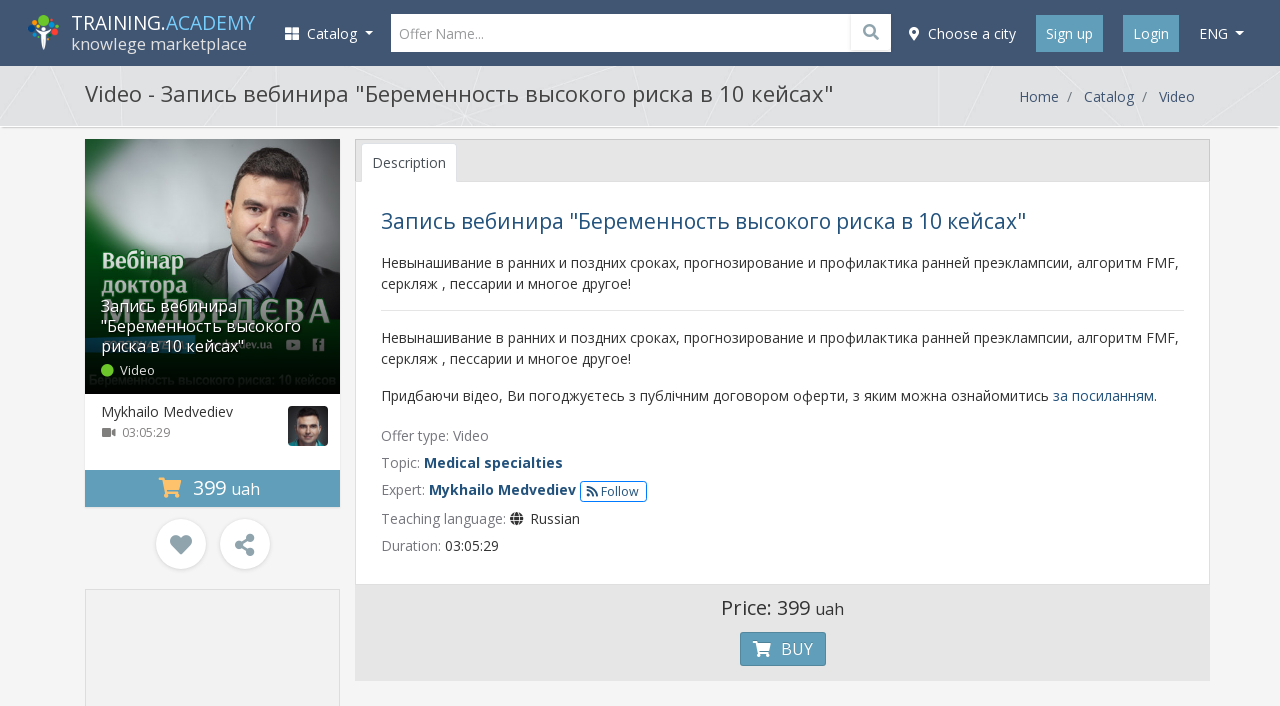

--- FILE ---
content_type: text/html; charset=UTF-8
request_url: https://training.academy/en/offer/zapis-vebinira-beremennost-vysokogo-riska-v-10-keisax/2532?affiliate=offer_recomendations_list
body_size: 19910
content:
<!DOCTYPE html>
<!--[if IE 8]> <html class="ie8"> <![endif]-->
<!--[if IE 9]> <html class="ie9"> <![endif]-->
<!--[if !IE]><!--> <html> <!--<![endif]-->
    <head>

	<meta http-equiv="content-type" content="text/html; charset=utf-8">
	<meta http-equiv="X-UA-Compatible" content="IE=edge">
	<meta name="viewport" content="width=device-width, initial-scale=1.0, maximum-scale=1.0, user-scalable=no">
	<meta content="true" name="HandheldFriendly"/>
	<meta content="width" name="MobileOptimized"/>
	<meta content="yes" name="apple-mobile-web-app-capable"/>
	<link rel="canonical" href="https://training.academy/en/offer/zapis-vebinira-beremennost-vysokogo-riska-v-10-keisax">

	<title>Запись вебинира &quot;Беременность высокого риска в 10 кейсах&quot; - Mykhailo Medvediev, Video - TRAINING.ACADEMY - educational events, online broadcasts, video, consultations</title>

    <meta name="description" content="Невынашивание в ранних и поздних сроках, прогнозирование и профилактика ранней преэклампсии, алгоритм FMF, серкляж , пессарии и многое другое!">

	<link rel="dns-prefetch" href="//connect.facebook.net">
	<link rel="dns-prefetch" href="//apis.google.com">
	<link rel="dns-prefetch" href="//platform.twitter.com">
	<link rel="dns-prefetch" href="//twitter.com">
	<link rel="dns-prefetch" href="//www.google-analytics.com">
	<link rel="dns-prefetch" href="//fonts.googleapis.com">
	<link rel="dns-prefetch" href="//ajax.googleapis.com">


	<meta name="google-site-verification" content="ZMABoVEJQ6qYQvplsYtRTJajSZLr1hfiGHQ0eLQ_Q60" />


	<meta property="fb:app_id" content="739387609581928">

	<meta property="og:image" content="https://training.academy/uploads/product/social/161686260867826.jpg" />
	<meta property="og:title" content="Запись вебинира &quot;Беременность высокого риска в 10 кейсах&quot; - Mykhailo Medvediev, Video - TRAINING.ACADEMY - educational events, online broadcasts, video, consultations" />
	<meta property="og:description" content="Невынашивание в ранних и поздних сроках, прогнозирование и профилактика ранней преэклампсии, алгоритм FMF, серкляж , пессарии и многое другое!">
	<meta property="og:url" content="https://training.academy/en/offer/zapis-vebinira-beremennost-vysokogo-riska-v-10-keisax/2532">
	<meta property="og:type" content="website">
	<meta property="og:site_name" content="TRAINING.ACADEMY - educational events, online broadcasts, video, consultations">


				<meta property="og:locale" content="en_GB">
			<meta property="og:locale:alternate" content="ru_RU">
			<meta property="og:locale:alternate" content="uk_UA">
		

	<meta name="twitter:card" content="summary_large_image">
	<meta name="twitter:creator" content="creator">
	<meta name="twitter:site" content="@ua_training">
	<meta name="twitter:url" content="https://training.academy/en/offer/zapis-vebinira-beremennost-vysokogo-riska-v-10-keisax/2532">
	<meta name="twitter:title" content="Запись вебинира &quot;Беременность высокого риска в 10 кейсах&quot; - Mykhailo Medvediev, Video - TRAINING.ACADEMY - educational events, online broadcasts, video, consultations">
	<meta name="twitter:description" content="Невынашивание в ранних и поздних сроках, прогнозирование и профилактика ранней преэклампсии, алгоритм FMF, серкляж , пессарии и многое другое!">
	<meta name="twitter:image" content="https://training.academy/uploads/product/social/161686260867826.jpg" />

	<meta name="application-name" content="TRAINING.ACADEMY - educational events, online broadcasts, video, consultations" />
	<link rel="publisher" href="https://plus.google.com/106121116472073213561">


	<meta name="robots" content="index,follow">





	<!-- Icons !-->
	<link rel="shortcut icon" type="image/vnd.microsoft.icon" href="https://training.academy/favicon.ico?v=E66zAm9j5b" />

	<link rel="icon" type="image/png" href="https://training.academy/favicon-32x32.png?v=E66zAm9j5b" sizes="32x32">
	<link rel="icon" type="image/png" href="https://training.academy/android-chrome-192x192.png?v=E66zAm9j5b" sizes="192x192">
	<link rel="icon" type="image/png" href="https://training.academy/favicon-96x96.png?v=E66zAm9j5b" sizes="96x96">
	<link rel="icon" type="image/png" href="https://training.academy/favicon-16x16.png?v=E66zAm9j5b" sizes="16x16">


	<meta name="mobile-web-app-capable" content="yes">

	<link rel="apple-touch-icon" sizes="57x57" href="https://training.academy/apple-icon-57x57.png?v=E66zAm9j5b">
	<link rel="apple-touch-icon" sizes="60x60" href="https://training.academy/apple-icon-60x60.png?v=E66zAm9j5b">
	<link rel="apple-touch-icon" sizes="72x72" href="https://training.academy/apple-icon-72x72.png?v=E66zAm9j5b">
	<link rel="apple-touch-icon" sizes="76x76" href="https://training.academy/apple-icon-76x76.png?v=E66zAm9j5b">
	<link rel="apple-touch-icon" sizes="114x114" href="https://training.academy/apple-icon-114x114.png?v=E66zAm9j5b">
	<link rel="apple-touch-icon" sizes="120x120" href="https://training.academy/apple-icon-120x120.png?v=E66zAm9j5b">
	<link rel="apple-touch-icon" sizes="144x144" href="https://training.academy/apple-icon-144x144.png?v=E66zAm9j5b">
	<link rel="apple-touch-icon" sizes="152x152" href="https://training.academy/apple-icon-152x152.png?v=E66zAm9j5b">
	<link rel="apple-touch-icon" sizes="180x180" href="https://training.academy/apple-icon-180x180.png?v=E66zAm9j5b">

	<link rel="manifest" href="/manifest.json?v=E66zAm9j5b">

	<meta name="msapplication-config" content="/browserconfig.xml"/>
	<meta name="msapplication-TileColor" content="#2d89ef">
	<meta name="msapplication-TileImage" content="/ms-icon-144x144.png?v=E66zAm9j5b">


	<meta name="theme-color" content="#263851">


	<link rel="image_src" href="https://training.academy/images/ta_icon_blue_325x325.png">


	<!-- Fonts !-->
	<!-- <link href="https://fonts.googleapis.com/css?family=Open+Sans:400,400i,700,700i,300,600&subset=cyrillic" rel="stylesheet"> -->
	<link href="https://fonts.googleapis.com/css?family=Open+Sans:300,400,400i,700,700i&subset=cyrillic" rel="stylesheet">


	
	<link href="/css/app_mix.css?id=351b4baa27e69516bf8d" rel="stylesheet">
	<link href="/css/app.css?id=74f6ae62dfc82b388a73" rel="stylesheet">
	<link href="/css/all.css?id=fc703a3638bb090d9f8e" rel="stylesheet">

	<!-- Facebook Pixel Code -->
	<script>
		!function(f,b,e,v,n,t,s){if(f.fbq)return;n=f.fbq=function(){n.callMethod?n.callMethod.apply(n,arguments):n.queue.push(arguments)};if(!f._fbq)f._fbq=n;n.push=n;n.loaded=!0;n.version='2.0';n.queue=[];t=b.createElement(e);t.async=!0;t.src=v;s=b.getElementsByTagName(e)[0];s.parentNode.insertBefore(t,s)}(window, document,'script',	'https://connect.facebook.net/en_US/fbevents.js');
		fbq('init', '109320266412042');
		fbq('trackSingle', '109320266412042', 'PageView');
	</script>
	<!-- End Facebook Pixel Code -->



	
	

	<!-- HTML5 shim and Respond.js for IE8 support of HTML5 elements and media queries -->
	<!-- WARNING: Respond.js doesn't work if you view the page via file:// -->
	<!--[if lt IE 9]>
	<script src="https://oss.maxcdn.com/html5shiv/3.7.2/html5shiv.min.js"></script>
	<script src="https://oss.maxcdn.com/respond/1.4.2/respond.min.js"></script>
	<![endif]-->

	<script src="https://www.google.com/recaptcha/api.js?hl=en" async defer></script>

    </head>

<body class="app-layout product-show">

	<div id="wrap-page-menu">

		<nav class="navbar navbar-expand-lg navbar-dark navbar-bg"> 
	
	<div class="container"> 
		
		
		<button id="sidebar-menu-button" class="navbar-toggler" type="button" aria-expanded="false" aria-label="Toggle navigation">
      		<span class="navbar-toggler-icon"></span>
    	</button>

		
		<a class="navbar-brand" href="https://training.academy/en" title="TRAINING.ACADEMY - educational events, online broadcasts, video, consultations" id="nav-logo">
            <div style="display:table-cell; vertical-align: middle">
				<img src="/images/logo-ta.png" height="auto" alt="TRAINING.ACADEMY - educational events, online broadcasts, video, consultations">
			</div>
			<div class="logo-text" style="display: table-cell; vertical-align: middle; padding-left: 10px;">
				<span class="site-title">TRAINING.<span style="color:#77cffe;">ACADEMY</span></span>
				<br>
									<span class="site-desc-title">knowlege marketplace</span>
							</div>
		</a>
	
		
		<div class="collapse navbar-collapse" id="navbarCollapse">

					
			<ul class="navbar-nav mr-auto" id="catalog-top-menu"> 
	<li class="nav-item dropdown">
        <a class="nav-link dropdown-toggle" href="javascript:void(0);" id="navbarDropdown" role="button" data-toggle="dropdown" aria-haspopup="true" aria-expanded="false" title="Catalog of courses">
          	<i class="fas fa-th-large"></i>&nbsp;&nbsp;Catalog
        </a>
        <ul class="dropdown-menu" aria-labelledby="navbarDropdown">
          	          		<li class="dropdown-submenu">
          			<a class="dropdown-item catalog-level-first" href="https://training.academy/en/offers/for-business" title="Business">
	          			<span class="fx">Business</span>
	          			<span class="menu__arrow"><i class="fa fa-angle-right" aria-hidden="true"></i></span>	          		</a>
	          			          			<ul class="dropdown-menu">
	          				<li>
				          		<a class="dropdown-item catalog-level-second" href="https://training.academy/en/offers/for-business" title="Business">
				          			<span class="fx">All Section "Business"</span>
				          		</a>
				          	</li>
				          					          		<li class="dropdown-submenu">
				          			<a class="dropdown-item catalog-level-second" tabindex="-1" href="https://training.academy/en/offers/for-business/startups-innovations" title="Startups and Innovations" data-categoryid="18">
				                  		<span class="fx">Startups and Innovations</span>
				                  		<span class="menu__arrow"><i class="fa fa-angle-right" aria-hidden="true"></i></span>
				               		</a>
				          		</li>
				          					          		<li class="dropdown-submenu">
				          			<a class="dropdown-item catalog-level-second" tabindex="-1" href="https://training.academy/en/offers/for-business/entrepreneurship" title="Entrepreneurship" data-categoryid="19">
				                  		<span class="fx">Entrepreneurship</span>
				                  		<span class="menu__arrow"><i class="fa fa-angle-right" aria-hidden="true"></i></span>
				               		</a>
				          		</li>
				          					          		<li class="dropdown-submenu">
				          			<a class="dropdown-item catalog-level-second" tabindex="-1" href="https://training.academy/en/offers/for-business/finance" title="Finance" data-categoryid="7">
				                  		<span class="fx">Finance</span>
				                  		<span class="menu__arrow"><i class="fa fa-angle-right" aria-hidden="true"></i></span>
				               		</a>
				          		</li>
				          					          		<li class="dropdown-submenu">
				          			<a class="dropdown-item catalog-level-second" tabindex="-1" href="https://training.academy/en/offers/for-business/strategy" title="Strategy" data-categoryid="20">
				                  		<span class="fx">Strategy</span>
				                  		<span class="menu__arrow"><i class="fa fa-angle-right" aria-hidden="true"></i></span>
				               		</a>
				          		</li>
				          					          		<li class="dropdown-submenu">
				          			<a class="dropdown-item catalog-level-second" tabindex="-1" href="https://training.academy/en/offers/for-business/management" title="Management" data-categoryid="16">
				                  		<span class="fx">Management</span>
				                  		<span class="menu__arrow"><i class="fa fa-angle-right" aria-hidden="true"></i></span>
				               		</a>
				          		</li>
				          					          		<li class="dropdown-submenu">
				          			<a class="dropdown-item catalog-level-second" tabindex="-1" href="https://training.academy/en/offers/for-business/sales-and-negotiations" title="Sales, Negotiations" data-categoryid="1">
				                  		<span class="fx">Sales, Negotiations</span>
				                  		<span class="menu__arrow"><i class="fa fa-angle-right" aria-hidden="true"></i></span>
				               		</a>
				          		</li>
				          					          		<li class="dropdown-submenu">
				          			<a class="dropdown-item catalog-level-second" tabindex="-1" href="https://training.academy/en/offers/for-business/project-management" title="Project management" data-categoryid="3">
				                  		<span class="fx">Project management</span>
				                  		<span class="menu__arrow"><i class="fa fa-angle-right" aria-hidden="true"></i></span>
				               		</a>
				          		</li>
				          					          		<li class="dropdown-submenu">
				          			<a class="dropdown-item catalog-level-second" tabindex="-1" href="https://training.academy/en/offers/for-business/human-resources" title="Human resources" data-categoryid="2">
				                  		<span class="fx">Human resources</span>
				                  		<span class="menu__arrow"><i class="fa fa-angle-right" aria-hidden="true"></i></span>
				               		</a>
				          		</li>
				          					          		<li class="dropdown-submenu">
				          			<a class="dropdown-item catalog-level-second" tabindex="-1" href="https://training.academy/en/offers/for-business/big-data" title="Big data" data-categoryid="21">
				                  		<span class="fx">Big data</span>
				                  		<span class="menu__arrow"><i class="fa fa-angle-right" aria-hidden="true"></i></span>
				               		</a>
				          		</li>
				          					          		<li class="dropdown-submenu">
				          			<a class="dropdown-item catalog-level-second" tabindex="-1" href="https://training.academy/en/offers/for-business/other-business" title="Other in Business" data-categoryid="22">
				                  		<span class="fx">Other in Business</span>
				                  		<span class="menu__arrow"><i class="fa fa-angle-right" aria-hidden="true"></i></span>
				               		</a>
				          		</li>
				          		          			</ul>
	          		          		</li>
          	          		<li class="dropdown-submenu">
          			<a class="dropdown-item catalog-level-first" href="https://training.academy/en/offers/personal-development" title="Personal development">
	          			<span class="fx">Personal development</span>
	          			<span class="menu__arrow"><i class="fa fa-angle-right" aria-hidden="true"></i></span>	          		</a>
	          			          			<ul class="dropdown-menu">
	          				<li>
				          		<a class="dropdown-item catalog-level-second" href="https://training.academy/en/offers/personal-development" title="Personal development">
				          			<span class="fx">All Section "Personal development"</span>
				          		</a>
				          	</li>
				          					          		<li class="dropdown-submenu">
				          			<a class="dropdown-item catalog-level-second" tabindex="-1" href="https://training.academy/en/offers/personal-development/soft-skills" title="Soft skills" data-categoryid="23">
				                  		<span class="fx">Soft skills</span>
				                  		<span class="menu__arrow"><i class="fa fa-angle-right" aria-hidden="true"></i></span>
				               		</a>
				          		</li>
				          					          		<li class="dropdown-submenu">
				          			<a class="dropdown-item catalog-level-second" tabindex="-1" href="https://training.academy/en/offers/personal-development/emotional-intelligence" title="Emotional Intelligence" data-categoryid="4">
				                  		<span class="fx">Emotional Intelligence</span>
				                  		<span class="menu__arrow"><i class="fa fa-angle-right" aria-hidden="true"></i></span>
				               		</a>
				          		</li>
				          					          		<li class="dropdown-submenu">
				          			<a class="dropdown-item catalog-level-second" tabindex="-1" href="https://training.academy/en/offers/personal-development/interaction" title="Interaction" data-categoryid="24">
				                  		<span class="fx">Interaction</span>
				                  		<span class="menu__arrow"><i class="fa fa-angle-right" aria-hidden="true"></i></span>
				               		</a>
				          		</li>
				          					          		<li class="dropdown-submenu">
				          			<a class="dropdown-item catalog-level-second" tabindex="-1" href="https://training.academy/en/offers/personal-development/creativity" title="Creativity" data-categoryid="25">
				                  		<span class="fx">Creativity</span>
				                  		<span class="menu__arrow"><i class="fa fa-angle-right" aria-hidden="true"></i></span>
				               		</a>
				          		</li>
				          					          		<li class="dropdown-submenu">
				          			<a class="dropdown-item catalog-level-second" tabindex="-1" href="https://training.academy/en/offers/personal-development/leadership-and-motivation" title="Leadership, Motivation" data-categoryid="26">
				                  		<span class="fx">Leadership, Motivation</span>
				                  		<span class="menu__arrow"><i class="fa fa-angle-right" aria-hidden="true"></i></span>
				               		</a>
				          		</li>
				          					          		<li class="dropdown-submenu">
				          			<a class="dropdown-item catalog-level-second" tabindex="-1" href="https://training.academy/en/offers/personal-development/public-performance" title="Public speaking" data-categoryid="6">
				                  		<span class="fx">Public speaking</span>
				                  		<span class="menu__arrow"><i class="fa fa-angle-right" aria-hidden="true"></i></span>
				               		</a>
				          		</li>
				          					          		<li class="dropdown-submenu">
				          			<a class="dropdown-item catalog-level-second" tabindex="-1" href="https://training.academy/en/offers/personal-development/personal-finance" title="Personal finance" data-categoryid="27">
				                  		<span class="fx">Personal finance</span>
				                  		<span class="menu__arrow"><i class="fa fa-angle-right" aria-hidden="true"></i></span>
				               		</a>
				          		</li>
				          					          		<li class="dropdown-submenu">
				          			<a class="dropdown-item catalog-level-second" tabindex="-1" href="https://training.academy/en/offers/personal-development/stress-and-conflicts" title="Stress, Conflicts" data-categoryid="28">
				                  		<span class="fx">Stress, Conflicts</span>
				                  		<span class="menu__arrow"><i class="fa fa-angle-right" aria-hidden="true"></i></span>
				               		</a>
				          		</li>
				          					          		<li class="dropdown-submenu">
				          			<a class="dropdown-item catalog-level-second" tabindex="-1" href="https://training.academy/en/offers/personal-development/spirituality" title="Spirituality" data-categoryid="29">
				                  		<span class="fx">Spirituality</span>
				                  		<span class="menu__arrow"><i class="fa fa-angle-right" aria-hidden="true"></i></span>
				               		</a>
				          		</li>
				          					          		<li class="dropdown-submenu">
				          			<a class="dropdown-item catalog-level-second" tabindex="-1" href="https://training.academy/en/offers/personal-development/other-personal-development" title="Other in Personal development" data-categoryid="30">
				                  		<span class="fx">Other in Personal development</span>
				                  		<span class="menu__arrow"><i class="fa fa-angle-right" aria-hidden="true"></i></span>
				               		</a>
				          		</li>
				          		          			</ul>
	          		          		</li>
          	          		<li class="dropdown-submenu">
          			<a class="dropdown-item catalog-level-first" href="https://training.academy/en/offers/marketing" title="Marketing">
	          			<span class="fx">Marketing</span>
	          			<span class="menu__arrow"><i class="fa fa-angle-right" aria-hidden="true"></i></span>	          		</a>
	          			          			<ul class="dropdown-menu">
	          				<li>
				          		<a class="dropdown-item catalog-level-second" href="https://training.academy/en/offers/marketing" title="Marketing">
				          			<span class="fx">All Section "Marketing"</span>
				          		</a>
				          	</li>
				          					          		<li class="dropdown-submenu">
				          			<a class="dropdown-item catalog-level-second" tabindex="-1" href="https://training.academy/en/offers/marketing/fundamentals-of-marketing" title="Fundamentals of Marketing" data-categoryid="83">
				                  		<span class="fx">Fundamentals of Marketing</span>
				                  		<span class="menu__arrow"><i class="fa fa-angle-right" aria-hidden="true"></i></span>
				               		</a>
				          		</li>
				          					          		<li class="dropdown-submenu">
				          			<a class="dropdown-item catalog-level-second" tabindex="-1" href="https://training.academy/en/offers/marketing/strategic-marketing" title="Strategic marketing" data-categoryid="84">
				                  		<span class="fx">Strategic marketing</span>
				                  		<span class="menu__arrow"><i class="fa fa-angle-right" aria-hidden="true"></i></span>
				               		</a>
				          		</li>
				          					          		<li class="dropdown-submenu">
				          			<a class="dropdown-item catalog-level-second" tabindex="-1" href="https://training.academy/en/offers/marketing/advertising" title="Advertising" data-categoryid="85">
				                  		<span class="fx">Advertising</span>
				                  		<span class="menu__arrow"><i class="fa fa-angle-right" aria-hidden="true"></i></span>
				               		</a>
				          		</li>
				          					          		<li class="dropdown-submenu">
				          			<a class="dropdown-item catalog-level-second" tabindex="-1" href="https://training.academy/en/offers/marketing/branding" title="Branding" data-categoryid="86">
				                  		<span class="fx">Branding</span>
				                  		<span class="menu__arrow"><i class="fa fa-angle-right" aria-hidden="true"></i></span>
				               		</a>
				          		</li>
				          					          		<li class="dropdown-submenu">
				          			<a class="dropdown-item catalog-level-second" tabindex="-1" href="https://training.academy/en/offers/marketing/public-relations" title="Public Relations" data-categoryid="87">
				                  		<span class="fx">Public Relations</span>
				                  		<span class="menu__arrow"><i class="fa fa-angle-right" aria-hidden="true"></i></span>
				               		</a>
				          		</li>
				          					          		<li class="dropdown-submenu">
				          			<a class="dropdown-item catalog-level-second" tabindex="-1" href="https://training.academy/en/offers/marketing/content-marketing" title="Content marketing" data-categoryid="88">
				                  		<span class="fx">Content marketing</span>
				                  		<span class="menu__arrow"><i class="fa fa-angle-right" aria-hidden="true"></i></span>
				               		</a>
				          		</li>
				          					          		<li class="dropdown-submenu">
				          			<a class="dropdown-item catalog-level-second" tabindex="-1" href="https://training.academy/en/offers/marketing/digital-marketing" title="Digital marketing" data-categoryid="89">
				                  		<span class="fx">Digital marketing</span>
				                  		<span class="menu__arrow"><i class="fa fa-angle-right" aria-hidden="true"></i></span>
				               		</a>
				          		</li>
				          					          		<li class="dropdown-submenu">
				          			<a class="dropdown-item catalog-level-second" tabindex="-1" href="https://training.academy/en/offers/marketing/other-marketing" title="Other in Marketing" data-categoryid="90">
				                  		<span class="fx">Other in Marketing</span>
				                  		<span class="menu__arrow"><i class="fa fa-angle-right" aria-hidden="true"></i></span>
				               		</a>
				          		</li>
				          		          			</ul>
	          		          		</li>
          	          		<li class="dropdown-submenu">
          			<a class="dropdown-item catalog-level-first" href="https://training.academy/en/offers/training-of-specialists" title="Training of specialists">
	          			<span class="fx">Training of specialists</span>
	          			<span class="menu__arrow"><i class="fa fa-angle-right" aria-hidden="true"></i></span>	          		</a>
	          			          			<ul class="dropdown-menu">
	          				<li>
				          		<a class="dropdown-item catalog-level-second" href="https://training.academy/en/offers/training-of-specialists" title="Training of specialists">
				          			<span class="fx">All Section "Training of specialists"</span>
				          		</a>
				          	</li>
				          					          		<li class="dropdown-submenu">
				          			<a class="dropdown-item catalog-level-second" tabindex="-1" href="https://training.academy/en/offers/training-of-specialists/teacher-training" title="Teacher training" data-categoryid="68">
				                  		<span class="fx">Teacher training</span>
				                  		<span class="menu__arrow"><i class="fa fa-angle-right" aria-hidden="true"></i></span>
				               		</a>
				          		</li>
				          					          		<li class="dropdown-submenu">
				          			<a class="dropdown-item catalog-level-second" tabindex="-1" href="https://training.academy/en/offers/training-of-specialists/coaches-and-psychologists" title="Coaches, Psychologists" data-categoryid="72">
				                  		<span class="fx">Coaches, Psychologists</span>
				                  		<span class="menu__arrow"><i class="fa fa-angle-right" aria-hidden="true"></i></span>
				               		</a>
				          		</li>
				          					          		<li class="dropdown-submenu">
				          			<a class="dropdown-item catalog-level-second" tabindex="-1" href="https://training.academy/en/offers/training-of-specialists/journalism-and-television" title="journalism-and-television" data-categoryid="73">
				                  		<span class="fx">journalism-and-television</span>
				                  		<span class="menu__arrow"><i class="fa fa-angle-right" aria-hidden="true"></i></span>
				               		</a>
				          		</li>
				          					          		<li class="dropdown-submenu">
				          			<a class="dropdown-item catalog-level-second" tabindex="-1" href="https://training.academy/en/offers/training-of-specialists/medical-specialties" title="Medical specialties" data-categoryid="74">
				                  		<span class="fx">Medical specialties</span>
				                  		<span class="menu__arrow"><i class="fa fa-angle-right" aria-hidden="true"></i></span>
				               		</a>
				          		</li>
				          					          		<li class="dropdown-submenu">
				          			<a class="dropdown-item catalog-level-second" tabindex="-1" href="https://training.academy/en/offers/training-of-specialists/technical-specialties" title="Technical specialties" data-categoryid="76">
				                  		<span class="fx">Technical specialties</span>
				                  		<span class="menu__arrow"><i class="fa fa-angle-right" aria-hidden="true"></i></span>
				               		</a>
				          		</li>
				          					          		<li class="dropdown-submenu">
				          			<a class="dropdown-item catalog-level-second" tabindex="-1" href="https://training.academy/en/offers/training-of-specialists/sports-coaches" title="Sports coaches" data-categoryid="78">
				                  		<span class="fx">Sports coaches</span>
				                  		<span class="menu__arrow"><i class="fa fa-angle-right" aria-hidden="true"></i></span>
				               		</a>
				          		</li>
				          					          		<li class="dropdown-submenu">
				          			<a class="dropdown-item catalog-level-second" tabindex="-1" href="https://training.academy/en/offers/training-of-specialists/horeca-profession" title="HoReCa profession" data-categoryid="79">
				                  		<span class="fx">HoReCa profession</span>
				                  		<span class="menu__arrow"><i class="fa fa-angle-right" aria-hidden="true"></i></span>
				               		</a>
				          		</li>
				          					          		<li class="dropdown-submenu">
				          			<a class="dropdown-item catalog-level-second" tabindex="-1" href="https://training.academy/en/offers/training-of-specialists/driving-courses" title="Driving courses" data-categoryid="80">
				                  		<span class="fx">Driving courses</span>
				                  		<span class="menu__arrow"><i class="fa fa-angle-right" aria-hidden="true"></i></span>
				               		</a>
				          		</li>
				          					          		<li class="dropdown-submenu">
				          			<a class="dropdown-item catalog-level-second" tabindex="-1" href="https://training.academy/en/offers/training-of-specialists/professions-of-the-future" title="Professions of the future" data-categoryid="81">
				                  		<span class="fx">Professions of the future</span>
				                  		<span class="menu__arrow"><i class="fa fa-angle-right" aria-hidden="true"></i></span>
				               		</a>
				          		</li>
				          					          		<li class="dropdown-submenu">
				          			<a class="dropdown-item catalog-level-second" tabindex="-1" href="https://training.academy/en/offers/training-of-specialists/other-training-of-specialists" title="Other in Training of specialists" data-categoryid="82">
				                  		<span class="fx">Other in Training of specialists</span>
				                  		<span class="menu__arrow"><i class="fa fa-angle-right" aria-hidden="true"></i></span>
				               		</a>
				          		</li>
				          		          			</ul>
	          		          		</li>
          	          		<li class="dropdown-submenu">
          			<a class="dropdown-item catalog-level-first" href="https://training.academy/en/offers/parenting-and-relationships" title="Family, Children, Relationships">
	          			<span class="fx">Family, Children, Relationships</span>
	          			<span class="menu__arrow"><i class="fa fa-angle-right" aria-hidden="true"></i></span>	          		</a>
	          			          			<ul class="dropdown-menu">
	          				<li>
				          		<a class="dropdown-item catalog-level-second" href="https://training.academy/en/offers/parenting-and-relationships" title="Family, Children, Relationships">
				          			<span class="fx">All Section "Family, Children, Relationships"</span>
				          		</a>
				          	</li>
				          					          		<li class="dropdown-submenu">
				          			<a class="dropdown-item catalog-level-second" tabindex="-1" href="https://training.academy/en/offers/parenting-and-relationships/relationship-in-couple" title="Relationship in couple" data-categoryid="31">
				                  		<span class="fx">Relationship in couple</span>
				                  		<span class="menu__arrow"><i class="fa fa-angle-right" aria-hidden="true"></i></span>
				               		</a>
				          		</li>
				          					          		<li class="dropdown-submenu">
				          			<a class="dropdown-item catalog-level-second" tabindex="-1" href="https://training.academy/en/offers/parenting-and-relationships/marriage" title="Marriage" data-categoryid="32">
				                  		<span class="fx">Marriage</span>
				                  		<span class="menu__arrow"><i class="fa fa-angle-right" aria-hidden="true"></i></span>
				               		</a>
				          		</li>
				          					          		<li class="dropdown-submenu">
				          			<a class="dropdown-item catalog-level-second" tabindex="-1" href="https://training.academy/en/offers/parenting-and-relationships/pregnancy" title="Pregnancy" data-categoryid="33">
				                  		<span class="fx">Pregnancy</span>
				                  		<span class="menu__arrow"><i class="fa fa-angle-right" aria-hidden="true"></i></span>
				               		</a>
				          		</li>
				          					          		<li class="dropdown-submenu">
				          			<a class="dropdown-item catalog-level-second" tabindex="-1" href="https://training.academy/en/offers/parenting-and-relationships/baby-care" title="Baby care" data-categoryid="34">
				                  		<span class="fx">Baby care</span>
				                  		<span class="menu__arrow"><i class="fa fa-angle-right" aria-hidden="true"></i></span>
				               		</a>
				          		</li>
				          					          		<li class="dropdown-submenu">
				          			<a class="dropdown-item catalog-level-second" tabindex="-1" href="https://training.academy/en/offers/parenting-and-relationships/parenting" title="Parenting" data-categoryid="35">
				                  		<span class="fx">Parenting</span>
				                  		<span class="menu__arrow"><i class="fa fa-angle-right" aria-hidden="true"></i></span>
				               		</a>
				          		</li>
				          					          		<li class="dropdown-submenu">
				          			<a class="dropdown-item catalog-level-second" tabindex="-1" href="https://training.academy/en/offers/parenting-and-relationships/for-kids" title="For kids" data-categoryid="36">
				                  		<span class="fx">For kids</span>
				                  		<span class="menu__arrow"><i class="fa fa-angle-right" aria-hidden="true"></i></span>
				               		</a>
				          		</li>
				          					          		<li class="dropdown-submenu">
				          			<a class="dropdown-item catalog-level-second" tabindex="-1" href="https://training.academy/en/offers/parenting-and-relationships/for-teens" title="For teens" data-categoryid="37">
				                  		<span class="fx">For teens</span>
				                  		<span class="menu__arrow"><i class="fa fa-angle-right" aria-hidden="true"></i></span>
				               		</a>
				          		</li>
				          					          		<li class="dropdown-submenu">
				          			<a class="dropdown-item catalog-level-second" tabindex="-1" href="https://training.academy/en/offers/parenting-and-relationships/other-parenting-and-relationships" title="Other in Family, Children, Relationships" data-categoryid="38">
				                  		<span class="fx">Other in Family, Children, Relationships</span>
				                  		<span class="menu__arrow"><i class="fa fa-angle-right" aria-hidden="true"></i></span>
				               		</a>
				          		</li>
				          		          			</ul>
	          		          		</li>
          	          		<li class="dropdown-submenu">
          			<a class="dropdown-item catalog-level-first" href="https://training.academy/en/offers/health-and-fitness" title="Health and Fitness">
	          			<span class="fx">Health and Fitness</span>
	          			<span class="menu__arrow"><i class="fa fa-angle-right" aria-hidden="true"></i></span>	          		</a>
	          			          			<ul class="dropdown-menu">
	          				<li>
				          		<a class="dropdown-item catalog-level-second" href="https://training.academy/en/offers/health-and-fitness" title="Health and Fitness">
				          			<span class="fx">All Section "Health and Fitness"</span>
				          		</a>
				          	</li>
				          					          		<li class="dropdown-submenu">
				          			<a class="dropdown-item catalog-level-second" tabindex="-1" href="https://training.academy/en/offers/health-and-fitness/health" title="Health" data-categoryid="39">
				                  		<span class="fx">Health</span>
				                  		<span class="menu__arrow"><i class="fa fa-angle-right" aria-hidden="true"></i></span>
				               		</a>
				          		</li>
				          					          		<li class="dropdown-submenu">
				          			<a class="dropdown-item catalog-level-second" tabindex="-1" href="https://training.academy/en/offers/health-and-fitness/fitness-and-sports" title="Fitness, sports" data-categoryid="40">
				                  		<span class="fx">Fitness, sports</span>
				                  		<span class="menu__arrow"><i class="fa fa-angle-right" aria-hidden="true"></i></span>
				               		</a>
				          		</li>
				          					          		<li class="dropdown-submenu">
				          			<a class="dropdown-item catalog-level-second" tabindex="-1" href="https://training.academy/en/offers/health-and-fitness/nutrition-and-diet" title="Nutrition, Diet" data-categoryid="41">
				                  		<span class="fx">Nutrition, Diet</span>
				                  		<span class="menu__arrow"><i class="fa fa-angle-right" aria-hidden="true"></i></span>
				               		</a>
				          		</li>
				          					          		<li class="dropdown-submenu">
				          			<a class="dropdown-item catalog-level-second" tabindex="-1" href="https://training.academy/en/offers/health-and-fitness/yoga-and-meditation" title="Yoga, Meditation" data-categoryid="42">
				                  		<span class="fx">Yoga, Meditation</span>
				                  		<span class="menu__arrow"><i class="fa fa-angle-right" aria-hidden="true"></i></span>
				               		</a>
				          		</li>
				          					          		<li class="dropdown-submenu">
				          			<a class="dropdown-item catalog-level-second" tabindex="-1" href="https://training.academy/en/offers/health-and-fitness/mental-health" title="Mental health" data-categoryid="43">
				                  		<span class="fx">Mental health</span>
				                  		<span class="menu__arrow"><i class="fa fa-angle-right" aria-hidden="true"></i></span>
				               		</a>
				          		</li>
				          					          		<li class="dropdown-submenu">
				          			<a class="dropdown-item catalog-level-second" tabindex="-1" href="https://training.academy/en/offers/health-and-fitness/self-defense" title="Self-defense" data-categoryid="44">
				                  		<span class="fx">Self-defense</span>
				                  		<span class="menu__arrow"><i class="fa fa-angle-right" aria-hidden="true"></i></span>
				               		</a>
				          		</li>
				          					          		<li class="dropdown-submenu">
				          			<a class="dropdown-item catalog-level-second" tabindex="-1" href="https://training.academy/en/offers/health-and-fitness/safety-and-first-aid" title="Safety, First Aid" data-categoryid="45">
				                  		<span class="fx">Safety, First Aid</span>
				                  		<span class="menu__arrow"><i class="fa fa-angle-right" aria-hidden="true"></i></span>
				               		</a>
				          		</li>
				          					          		<li class="dropdown-submenu">
				          			<a class="dropdown-item catalog-level-second" tabindex="-1" href="https://training.academy/en/offers/health-and-fitness/dancing" title="Dancing" data-categoryid="46">
				                  		<span class="fx">Dancing</span>
				                  		<span class="menu__arrow"><i class="fa fa-angle-right" aria-hidden="true"></i></span>
				               		</a>
				          		</li>
				          					          		<li class="dropdown-submenu">
				          			<a class="dropdown-item catalog-level-second" tabindex="-1" href="https://training.academy/en/offers/health-and-fitness/human-nature" title="Human nature" data-categoryid="47">
				                  		<span class="fx">Human nature</span>
				                  		<span class="menu__arrow"><i class="fa fa-angle-right" aria-hidden="true"></i></span>
				               		</a>
				          		</li>
				          					          		<li class="dropdown-submenu">
				          			<a class="dropdown-item catalog-level-second" tabindex="-1" href="https://training.academy/en/offers/health-and-fitness/other-health-and-fitness" title="Other in Health and Fitness" data-categoryid="48">
				                  		<span class="fx">Other in Health and Fitness</span>
				                  		<span class="menu__arrow"><i class="fa fa-angle-right" aria-hidden="true"></i></span>
				               		</a>
				          		</li>
				          		          			</ul>
	          		          		</li>
          	          		<li class="dropdown-submenu">
          			<a class="dropdown-item catalog-level-first" href="https://training.academy/en/offers/art-and-culture" title="Art, Culture">
	          			<span class="fx">Art, Culture</span>
	          			<span class="menu__arrow"><i class="fa fa-angle-right" aria-hidden="true"></i></span>	          		</a>
	          			          			<ul class="dropdown-menu">
	          				<li>
				          		<a class="dropdown-item catalog-level-second" href="https://training.academy/en/offers/art-and-culture" title="Art, Culture">
				          			<span class="fx">All Section "Art, Culture"</span>
				          		</a>
				          	</li>
				          					          		<li class="dropdown-submenu">
				          			<a class="dropdown-item catalog-level-second" tabindex="-1" href="https://training.academy/en/offers/art-and-culture/art" title="Art" data-categoryid="49">
				                  		<span class="fx">Art</span>
				                  		<span class="menu__arrow"><i class="fa fa-angle-right" aria-hidden="true"></i></span>
				               		</a>
				          		</li>
				          					          		<li class="dropdown-submenu">
				          			<a class="dropdown-item catalog-level-second" tabindex="-1" href="https://training.academy/en/offers/art-and-culture/literature" title="Literature" data-categoryid="51">
				                  		<span class="fx">Literature</span>
				                  		<span class="menu__arrow"><i class="fa fa-angle-right" aria-hidden="true"></i></span>
				               		</a>
				          		</li>
				          					          		<li class="dropdown-submenu">
				          			<a class="dropdown-item catalog-level-second" tabindex="-1" href="https://training.academy/en/offers/art-and-culture/painting" title="Painting" data-categoryid="53">
				                  		<span class="fx">Painting</span>
				                  		<span class="menu__arrow"><i class="fa fa-angle-right" aria-hidden="true"></i></span>
				               		</a>
				          		</li>
				          					          		<li class="dropdown-submenu">
				          			<a class="dropdown-item catalog-level-second" tabindex="-1" href="https://training.academy/en/offers/art-and-culture/music" title="Music" data-categoryid="54">
				                  		<span class="fx">Music</span>
				                  		<span class="menu__arrow"><i class="fa fa-angle-right" aria-hidden="true"></i></span>
				               		</a>
				          		</li>
				          					          		<li class="dropdown-submenu">
				          			<a class="dropdown-item catalog-level-second" tabindex="-1" href="https://training.academy/en/offers/art-and-culture/theater" title="Theater" data-categoryid="57">
				                  		<span class="fx">Theater</span>
				                  		<span class="menu__arrow"><i class="fa fa-angle-right" aria-hidden="true"></i></span>
				               		</a>
				          		</li>
				          					          		<li class="dropdown-submenu">
				          			<a class="dropdown-item catalog-level-second" tabindex="-1" href="https://training.academy/en/offers/art-and-culture/fashion" title="Fashion" data-categoryid="59">
				                  		<span class="fx">Fashion</span>
				                  		<span class="menu__arrow"><i class="fa fa-angle-right" aria-hidden="true"></i></span>
				               		</a>
				          		</li>
				          					          		<li class="dropdown-submenu">
				          			<a class="dropdown-item catalog-level-second" tabindex="-1" href="https://training.academy/en/offers/art-and-culture/philosophy" title="Philosophy" data-categoryid="61">
				                  		<span class="fx">Philosophy</span>
				                  		<span class="menu__arrow"><i class="fa fa-angle-right" aria-hidden="true"></i></span>
				               		</a>
				          		</li>
				          					          		<li class="dropdown-submenu">
				          			<a class="dropdown-item catalog-level-second" tabindex="-1" href="https://training.academy/en/offers/art-and-culture/other-art-and-culture" title="Other in Art, Culture" data-categoryid="63">
				                  		<span class="fx">Other in Art, Culture</span>
				                  		<span class="menu__arrow"><i class="fa fa-angle-right" aria-hidden="true"></i></span>
				               		</a>
				          		</li>
				          		          			</ul>
	          		          		</li>
          	          		<li class="dropdown-submenu">
          			<a class="dropdown-item catalog-level-first" href="https://training.academy/en/offers/lifestyle" title="Lifestyle">
	          			<span class="fx">Lifestyle</span>
	          			<span class="menu__arrow"><i class="fa fa-angle-right" aria-hidden="true"></i></span>	          		</a>
	          			          			<ul class="dropdown-menu">
	          				<li>
				          		<a class="dropdown-item catalog-level-second" href="https://training.academy/en/offers/lifestyle" title="Lifestyle">
				          			<span class="fx">All Section "Lifestyle"</span>
				          		</a>
				          	</li>
				          					          		<li class="dropdown-submenu">
				          			<a class="dropdown-item catalog-level-second" tabindex="-1" href="https://training.academy/en/offers/lifestyle/travel" title="Travel" data-categoryid="70">
				                  		<span class="fx">Travel</span>
				                  		<span class="menu__arrow"><i class="fa fa-angle-right" aria-hidden="true"></i></span>
				               		</a>
				          		</li>
				          					          		<li class="dropdown-submenu">
				          			<a class="dropdown-item catalog-level-second" tabindex="-1" href="https://training.academy/en/offers/lifestyle/hobby" title="Hobby" data-categoryid="71">
				                  		<span class="fx">Hobby</span>
				                  		<span class="menu__arrow"><i class="fa fa-angle-right" aria-hidden="true"></i></span>
				               		</a>
				          		</li>
				          					          		<li class="dropdown-submenu">
				          			<a class="dropdown-item catalog-level-second" tabindex="-1" href="https://training.academy/en/offers/lifestyle/arts-and-crafts" title="Arts, Crafts" data-categoryid="75">
				                  		<span class="fx">Arts, Crafts</span>
				                  		<span class="menu__arrow"><i class="fa fa-angle-right" aria-hidden="true"></i></span>
				               		</a>
				          		</li>
				          					          		<li class="dropdown-submenu">
				          			<a class="dropdown-item catalog-level-second" tabindex="-1" href="https://training.academy/en/offers/lifestyle/home-improvement" title="Home Improvement" data-categoryid="101">
				                  		<span class="fx">Home Improvement</span>
				                  		<span class="menu__arrow"><i class="fa fa-angle-right" aria-hidden="true"></i></span>
				               		</a>
				          		</li>
				          					          		<li class="dropdown-submenu">
				          			<a class="dropdown-item catalog-level-second" tabindex="-1" href="https://training.academy/en/offers/lifestyle/pet-care-and-training" title="Pet Care, Training" data-categoryid="103">
				                  		<span class="fx">Pet Care, Training</span>
				                  		<span class="menu__arrow"><i class="fa fa-angle-right" aria-hidden="true"></i></span>
				               		</a>
				          		</li>
				          					          		<li class="dropdown-submenu">
				          			<a class="dropdown-item catalog-level-second" tabindex="-1" href="https://training.academy/en/offers/lifestyle/food-and-beverage" title="Food, Beverage" data-categoryid="105">
				                  		<span class="fx">Food, Beverage</span>
				                  		<span class="menu__arrow"><i class="fa fa-angle-right" aria-hidden="true"></i></span>
				               		</a>
				          		</li>
				          					          		<li class="dropdown-submenu">
				          			<a class="dropdown-item catalog-level-second" tabindex="-1" href="https://training.academy/en/offers/lifestyle/beauty-and-makeup" title="Beauty, Makeup" data-categoryid="107">
				                  		<span class="fx">Beauty, Makeup</span>
				                  		<span class="menu__arrow"><i class="fa fa-angle-right" aria-hidden="true"></i></span>
				               		</a>
				          		</li>
				          					          		<li class="dropdown-submenu">
				          			<a class="dropdown-item catalog-level-second" tabindex="-1" href="https://training.academy/en/offers/lifestyle/gaming" title="Gaming" data-categoryid="113">
				                  		<span class="fx">Gaming</span>
				                  		<span class="menu__arrow"><i class="fa fa-angle-right" aria-hidden="true"></i></span>
				               		</a>
				          		</li>
				          					          		<li class="dropdown-submenu">
				          			<a class="dropdown-item catalog-level-second" tabindex="-1" href="https://training.academy/en/offers/lifestyle/other-lifestyle" title="Other in Lifestyle" data-categoryid="115">
				                  		<span class="fx">Other in Lifestyle</span>
				                  		<span class="menu__arrow"><i class="fa fa-angle-right" aria-hidden="true"></i></span>
				               		</a>
				          		</li>
				          		          			</ul>
	          		          		</li>
          	          		<li class="dropdown-submenu">
          			<a class="dropdown-item catalog-level-first" href="https://training.academy/en/offers/information-technology" title="Information Technology">
	          			<span class="fx">Information Technology</span>
	          			<span class="menu__arrow"><i class="fa fa-angle-right" aria-hidden="true"></i></span>	          		</a>
	          			          			<ul class="dropdown-menu">
	          				<li>
				          		<a class="dropdown-item catalog-level-second" href="https://training.academy/en/offers/information-technology" title="Information Technology">
				          			<span class="fx">All Section "Information Technology"</span>
				          		</a>
				          	</li>
				          					          		<li class="dropdown-submenu">
				          			<a class="dropdown-item catalog-level-second" tabindex="-1" href="https://training.academy/en/offers/information-technology/programming-languages" title="Programming languages" data-categoryid="91">
				                  		<span class="fx">Programming languages</span>
				                  		<span class="menu__arrow"><i class="fa fa-angle-right" aria-hidden="true"></i></span>
				               		</a>
				          		</li>
				          					          		<li class="dropdown-submenu">
				          			<a class="dropdown-item catalog-level-second" tabindex="-1" href="https://training.academy/en/offers/information-technology/software" title="Software" data-categoryid="92">
				                  		<span class="fx">Software</span>
				                  		<span class="menu__arrow"><i class="fa fa-angle-right" aria-hidden="true"></i></span>
				               		</a>
				          		</li>
				          					          		<li class="dropdown-submenu">
				          			<a class="dropdown-item catalog-level-second" tabindex="-1" href="https://training.academy/en/offers/information-technology/operating-systems" title="Operating Systems" data-categoryid="93">
				                  		<span class="fx">Operating Systems</span>
				                  		<span class="menu__arrow"><i class="fa fa-angle-right" aria-hidden="true"></i></span>
				               		</a>
				          		</li>
				          					          		<li class="dropdown-submenu">
				          			<a class="dropdown-item catalog-level-second" tabindex="-1" href="https://training.academy/en/offers/information-technology/database" title="Database" data-categoryid="94">
				                  		<span class="fx">Database</span>
				                  		<span class="menu__arrow"><i class="fa fa-angle-right" aria-hidden="true"></i></span>
				               		</a>
				          		</li>
				          					          		<li class="dropdown-submenu">
				          			<a class="dropdown-item catalog-level-second" tabindex="-1" href="https://training.academy/en/offers/information-technology/development-and-testing" title="Development, Testing" data-categoryid="95">
				                  		<span class="fx">Development, Testing</span>
				                  		<span class="menu__arrow"><i class="fa fa-angle-right" aria-hidden="true"></i></span>
				               		</a>
				          		</li>
				          					          		<li class="dropdown-submenu">
				          			<a class="dropdown-item catalog-level-second" tabindex="-1" href="https://training.academy/en/offers/information-technology/network-and-security" title="Network, Security" data-categoryid="96">
				                  		<span class="fx">Network, Security</span>
				                  		<span class="menu__arrow"><i class="fa fa-angle-right" aria-hidden="true"></i></span>
				               		</a>
				          		</li>
				          					          		<li class="dropdown-submenu">
				          			<a class="dropdown-item catalog-level-second" tabindex="-1" href="https://training.academy/en/offers/information-technology/e-commerce" title="E-commerce" data-categoryid="98">
				                  		<span class="fx">E-commerce</span>
				                  		<span class="menu__arrow"><i class="fa fa-angle-right" aria-hidden="true"></i></span>
				               		</a>
				          		</li>
				          					          		<li class="dropdown-submenu">
				          			<a class="dropdown-item catalog-level-second" tabindex="-1" href="https://training.academy/en/offers/information-technology/virtual-reality" title="The virtual reality" data-categoryid="99">
				                  		<span class="fx">The virtual reality</span>
				                  		<span class="menu__arrow"><i class="fa fa-angle-right" aria-hidden="true"></i></span>
				               		</a>
				          		</li>
				          					          		<li class="dropdown-submenu">
				          			<a class="dropdown-item catalog-level-second" tabindex="-1" href="https://training.academy/en/offers/information-technology/it-certification" title="IT certification" data-categoryid="100">
				                  		<span class="fx">IT certification</span>
				                  		<span class="menu__arrow"><i class="fa fa-angle-right" aria-hidden="true"></i></span>
				               		</a>
				          		</li>
				          					          		<li class="dropdown-submenu">
				          			<a class="dropdown-item catalog-level-second" tabindex="-1" href="https://training.academy/en/offers/information-technology/other-it-and-software-and-development" title="Other in Information Technology" data-categoryid="102">
				                  		<span class="fx">Other in Information Technology</span>
				                  		<span class="menu__arrow"><i class="fa fa-angle-right" aria-hidden="true"></i></span>
				               		</a>
				          		</li>
				          		          			</ul>
	          		          		</li>
          	          		<li class="dropdown-submenu">
          			<a class="dropdown-item catalog-level-first" href="https://training.academy/en/offers/industry-training" title="Industry training">
	          			<span class="fx">Industry training</span>
	          			<span class="menu__arrow"><i class="fa fa-angle-right" aria-hidden="true"></i></span>	          		</a>
	          			          			<ul class="dropdown-menu">
	          				<li>
				          		<a class="dropdown-item catalog-level-second" href="https://training.academy/en/offers/industry-training" title="Industry training">
				          			<span class="fx">All Section "Industry training"</span>
				          		</a>
				          	</li>
				          					          		<li class="dropdown-submenu">
				          			<a class="dropdown-item catalog-level-second" tabindex="-1" href="https://training.academy/en/offers/industry-training/agro" title="Agro" data-categoryid="52">
				                  		<span class="fx">Agro</span>
				                  		<span class="menu__arrow"><i class="fa fa-angle-right" aria-hidden="true"></i></span>
				               		</a>
				          		</li>
				          					          		<li class="dropdown-submenu">
				          			<a class="dropdown-item catalog-level-second" tabindex="-1" href="https://training.academy/en/offers/industry-training/retail" title="Retail" data-categoryid="55">
				                  		<span class="fx">Retail</span>
				                  		<span class="menu__arrow"><i class="fa fa-angle-right" aria-hidden="true"></i></span>
				               		</a>
				          		</li>
				          					          		<li class="dropdown-submenu">
				          			<a class="dropdown-item catalog-level-second" tabindex="-1" href="https://training.academy/en/offers/industry-training/horeca" title="HoReCa" data-categoryid="56">
				                  		<span class="fx">HoReCa</span>
				                  		<span class="menu__arrow"><i class="fa fa-angle-right" aria-hidden="true"></i></span>
				               		</a>
				          		</li>
				          					          		<li class="dropdown-submenu">
				          			<a class="dropdown-item catalog-level-second" tabindex="-1" href="https://training.academy/en/offers/industry-training/real-estate" title="Real estate" data-categoryid="58">
				                  		<span class="fx">Real estate</span>
				                  		<span class="menu__arrow"><i class="fa fa-angle-right" aria-hidden="true"></i></span>
				               		</a>
				          		</li>
				          					          		<li class="dropdown-submenu">
				          			<a class="dropdown-item catalog-level-second" tabindex="-1" href="https://training.academy/en/offers/industry-training/pharmaceutics" title="Pharmaceutics" data-categoryid="60">
				                  		<span class="fx">Pharmaceutics</span>
				                  		<span class="menu__arrow"><i class="fa fa-angle-right" aria-hidden="true"></i></span>
				               		</a>
				          		</li>
				          					          		<li class="dropdown-submenu">
				          			<a class="dropdown-item catalog-level-second" tabindex="-1" href="https://training.academy/en/offers/industry-training/industry" title="Industry" data-categoryid="62">
				                  		<span class="fx">Industry</span>
				                  		<span class="menu__arrow"><i class="fa fa-angle-right" aria-hidden="true"></i></span>
				               		</a>
				          		</li>
				          					          		<li class="dropdown-submenu">
				          			<a class="dropdown-item catalog-level-second" tabindex="-1" href="https://training.academy/en/offers/industry-training/construction" title="Construction" data-categoryid="64">
				                  		<span class="fx">Construction</span>
				                  		<span class="menu__arrow"><i class="fa fa-angle-right" aria-hidden="true"></i></span>
				               		</a>
				          		</li>
				          					          		<li class="dropdown-submenu">
				          			<a class="dropdown-item catalog-level-second" tabindex="-1" href="https://training.academy/en/offers/industry-training/law-and-legislation" title="Law and legislation" data-categoryid="66">
				                  		<span class="fx">Law and legislation</span>
				                  		<span class="menu__arrow"><i class="fa fa-angle-right" aria-hidden="true"></i></span>
				               		</a>
				          		</li>
				          					          		<li class="dropdown-submenu">
				          			<a class="dropdown-item catalog-level-second" tabindex="-1" href="https://training.academy/en/offers/industry-training/other-industry-training" title="Other in Industry training" data-categoryid="67">
				                  		<span class="fx">Other in Industry training</span>
				                  		<span class="menu__arrow"><i class="fa fa-angle-right" aria-hidden="true"></i></span>
				               		</a>
				          		</li>
				          					          		<li class="dropdown-submenu">
				          			<a class="dropdown-item catalog-level-second" tabindex="-1" href="https://training.academy/en/offers/industry-training/transport-logistic" title="Logistics. Transport." data-categoryid="129">
				                  		<span class="fx">Logistics. Transport.</span>
				                  		<span class="menu__arrow"><i class="fa fa-angle-right" aria-hidden="true"></i></span>
				               		</a>
				          		</li>
				          		          			</ul>
	          		          		</li>
          	          		<li class="dropdown-submenu">
          			<a class="dropdown-item catalog-level-first" href="https://training.academy/en/offers/design-and-photography-and-video" title="Design, Photography, Video">
	          			<span class="fx">Design, Photography, Video</span>
	          			<span class="menu__arrow"><i class="fa fa-angle-right" aria-hidden="true"></i></span>	          		</a>
	          			          			<ul class="dropdown-menu">
	          				<li>
				          		<a class="dropdown-item catalog-level-second" href="https://training.academy/en/offers/design-and-photography-and-video" title="Design, Photography, Video">
				          			<span class="fx">All Section "Design, Photography, Video"</span>
				          		</a>
				          	</li>
				          					          		<li class="dropdown-submenu">
				          			<a class="dropdown-item catalog-level-second" tabindex="-1" href="https://training.academy/en/offers/design-and-photography-and-video/web-design" title="Web design" data-categoryid="104">
				                  		<span class="fx">Web design</span>
				                  		<span class="menu__arrow"><i class="fa fa-angle-right" aria-hidden="true"></i></span>
				               		</a>
				          		</li>
				          					          		<li class="dropdown-submenu">
				          			<a class="dropdown-item catalog-level-second" tabindex="-1" href="https://training.academy/en/offers/design-and-photography-and-video/graphic-design" title="Graphic design" data-categoryid="106">
				                  		<span class="fx">Graphic design</span>
				                  		<span class="menu__arrow"><i class="fa fa-angle-right" aria-hidden="true"></i></span>
				               		</a>
				          		</li>
				          					          		<li class="dropdown-submenu">
				          			<a class="dropdown-item catalog-level-second" tabindex="-1" href="https://training.academy/en/offers/design-and-photography-and-video/3d-and-animation" title="3D and animation" data-categoryid="108">
				                  		<span class="fx">3D and animation</span>
				                  		<span class="menu__arrow"><i class="fa fa-angle-right" aria-hidden="true"></i></span>
				               		</a>
				          		</li>
				          					          		<li class="dropdown-submenu">
				          			<a class="dropdown-item catalog-level-second" tabindex="-1" href="https://training.academy/en/offers/design-and-photography-and-video/architectural-design" title="Architectural design" data-categoryid="109">
				                  		<span class="fx">Architectural design</span>
				                  		<span class="menu__arrow"><i class="fa fa-angle-right" aria-hidden="true"></i></span>
				               		</a>
				          		</li>
				          					          		<li class="dropdown-submenu">
				          			<a class="dropdown-item catalog-level-second" tabindex="-1" href="https://training.academy/en/offers/design-and-photography-and-video/interior-design" title="Interior design" data-categoryid="110">
				                  		<span class="fx">Interior design</span>
				                  		<span class="menu__arrow"><i class="fa fa-angle-right" aria-hidden="true"></i></span>
				               		</a>
				          		</li>
				          					          		<li class="dropdown-submenu">
				          			<a class="dropdown-item catalog-level-second" tabindex="-1" href="https://training.academy/en/offers/design-and-photography-and-video/photography" title="Photography" data-categoryid="111">
				                  		<span class="fx">Photography</span>
				                  		<span class="menu__arrow"><i class="fa fa-angle-right" aria-hidden="true"></i></span>
				               		</a>
				          		</li>
				          					          		<li class="dropdown-submenu">
				          			<a class="dropdown-item catalog-level-second" tabindex="-1" href="https://training.academy/en/offers/design-and-photography-and-video/video-shooting-and-editing" title="Video shooting and editing" data-categoryid="112">
				                  		<span class="fx">Video shooting and editing</span>
				                  		<span class="menu__arrow"><i class="fa fa-angle-right" aria-hidden="true"></i></span>
				               		</a>
				          		</li>
				          					          		<li class="dropdown-submenu">
				          			<a class="dropdown-item catalog-level-second" tabindex="-1" href="https://training.academy/en/offers/design-and-photography-and-video/cinema" title="Cinema" data-categoryid="114">
				                  		<span class="fx">Cinema</span>
				                  		<span class="menu__arrow"><i class="fa fa-angle-right" aria-hidden="true"></i></span>
				               		</a>
				          		</li>
				          					          		<li class="dropdown-submenu">
				          			<a class="dropdown-item catalog-level-second" tabindex="-1" href="https://training.academy/en/offers/design-and-photography-and-video/tools-and-equipment" title="Tools and equipment" data-categoryid="116">
				                  		<span class="fx">Tools and equipment</span>
				                  		<span class="menu__arrow"><i class="fa fa-angle-right" aria-hidden="true"></i></span>
				               		</a>
				          		</li>
				          					          		<li class="dropdown-submenu">
				          			<a class="dropdown-item catalog-level-second" tabindex="-1" href="https://training.academy/en/offers/design-and-photography-and-video/other-design-and-photography-and-video" title="Other in Design, Photography, Video" data-categoryid="117">
				                  		<span class="fx">Other in Design, Photography, Video</span>
				                  		<span class="menu__arrow"><i class="fa fa-angle-right" aria-hidden="true"></i></span>
				               		</a>
				          		</li>
				          		          			</ul>
	          		          		</li>
          	          		<li class="dropdown-submenu">
          			<a class="dropdown-item catalog-level-first" href="https://training.academy/en/offers/education" title="Science and Education">
	          			<span class="fx">Science and Education</span>
	          			<span class="menu__arrow"><i class="fa fa-angle-right" aria-hidden="true"></i></span>	          		</a>
	          			          			<ul class="dropdown-menu">
	          				<li>
				          		<a class="dropdown-item catalog-level-second" href="https://training.academy/en/offers/education" title="Science and Education">
				          			<span class="fx">All Section "Science and Education"</span>
				          		</a>
				          	</li>
				          					          		<li class="dropdown-submenu">
				          			<a class="dropdown-item catalog-level-second" tabindex="-1" href="https://training.academy/en/offers/education/social-sciences" title="Social Sciences" data-categoryid="119">
				                  		<span class="fx">Social Sciences</span>
				                  		<span class="menu__arrow"><i class="fa fa-angle-right" aria-hidden="true"></i></span>
				               		</a>
				          		</li>
				          					          		<li class="dropdown-submenu">
				          			<a class="dropdown-item catalog-level-second" tabindex="-1" href="https://training.academy/en/offers/education/natural-sciences" title="Natural Sciences" data-categoryid="120">
				                  		<span class="fx">Natural Sciences</span>
				                  		<span class="menu__arrow"><i class="fa fa-angle-right" aria-hidden="true"></i></span>
				               		</a>
				          		</li>
				          					          		<li class="dropdown-submenu">
				          			<a class="dropdown-item catalog-level-second" tabindex="-1" href="https://training.academy/en/offers/education/humanitarian-sciences" title="Humanitarian Sciences" data-categoryid="121">
				                  		<span class="fx">Humanitarian Sciences</span>
				                  		<span class="menu__arrow"><i class="fa fa-angle-right" aria-hidden="true"></i></span>
				               		</a>
				          		</li>
				          					          		<li class="dropdown-submenu">
				          			<a class="dropdown-item catalog-level-second" tabindex="-1" href="https://training.academy/en/offers/education/neuroscience" title="Neuroscience" data-categoryid="122">
				                  		<span class="fx">Neuroscience</span>
				                  		<span class="menu__arrow"><i class="fa fa-angle-right" aria-hidden="true"></i></span>
				               		</a>
				          		</li>
				          					          		<li class="dropdown-submenu">
				          			<a class="dropdown-item catalog-level-second" tabindex="-1" href="https://training.academy/en/offers/education/languages" title="Languages" data-categoryid="123">
				                  		<span class="fx">Languages</span>
				                  		<span class="menu__arrow"><i class="fa fa-angle-right" aria-hidden="true"></i></span>
				               		</a>
				          		</li>
				          					          		<li class="dropdown-submenu">
				          			<a class="dropdown-item catalog-level-second" tabindex="-1" href="https://training.academy/en/offers/education/musical-education" title="Musical education" data-categoryid="124">
				                  		<span class="fx">Musical education</span>
				                  		<span class="menu__arrow"><i class="fa fa-angle-right" aria-hidden="true"></i></span>
				               		</a>
				          		</li>
				          					          		<li class="dropdown-submenu">
				          			<a class="dropdown-item catalog-level-second" tabindex="-1" href="https://training.academy/en/offers/education/Preparation-for-exams" title="Preparation for exams" data-categoryid="125">
				                  		<span class="fx">Preparation for exams</span>
				                  		<span class="menu__arrow"><i class="fa fa-angle-right" aria-hidden="true"></i></span>
				               		</a>
				          		</li>
				          					          		<li class="dropdown-submenu">
				          			<a class="dropdown-item catalog-level-second" tabindex="-1" href="https://training.academy/en/offers/education/astronomy-and-astrology" title="Astronomy" data-categoryid="126">
				                  		<span class="fx">Astronomy</span>
				                  		<span class="menu__arrow"><i class="fa fa-angle-right" aria-hidden="true"></i></span>
				               		</a>
				          		</li>
				          					          		<li class="dropdown-submenu">
				          			<a class="dropdown-item catalog-level-second" tabindex="-1" href="https://training.academy/en/offers/education/urbanistics" title="Urbanistics" data-categoryid="127">
				                  		<span class="fx">Urbanistics</span>
				                  		<span class="menu__arrow"><i class="fa fa-angle-right" aria-hidden="true"></i></span>
				               		</a>
				          		</li>
				          					          		<li class="dropdown-submenu">
				          			<a class="dropdown-item catalog-level-second" tabindex="-1" href="https://training.academy/en/offers/education/other-education" title="Other in Science and Education" data-categoryid="128">
				                  		<span class="fx">Other in Science and Education</span>
				                  		<span class="menu__arrow"><i class="fa fa-angle-right" aria-hidden="true"></i></span>
				               		</a>
				          		</li>
				          		          			</ul>
	          		          		</li>
          	      	</ul>
  	</li>
</ul>
			
			<form class="flex-grow-1 mx-2 mt-0 w-35 typeahead-search-form" role="search" action="https://training.academy/en/offers/search">
				<input type="hidden" name="src" value="tms">
				<div class="input-group">
			  		<input name="search" class="typeahead form-control" placeholder="Offer Name..." aria-label="Offer Name..." autocomplete="off" type="text" value="">
				  	<div class="input-group-append">
				    	<button class="btn btn-light" type="submit"><i class="fas fa-search" aria-hidden="true"></i></button>
				  	</div>
				</div>
			</form>

			
			<ul class="navbar-nav mr-auto ml-auto">
				
				<li class="nav-item">
					<a class="nav-link location-popover" href="#" title="Choose a city" data-toggle="modal" data-target="#cityModal"><i class="fas fa-map-marker-alt"></i><span class="city-select-text">&nbsp;&nbsp;Choose a city</span></a>
				</li>

				
					
								
					<li class="nav-item no-active-show ">
						<a class="nav-link top-menu-button" href="https://training.academy/en/register" title="Sign up">Sign up</a>
					</li>
					<li class="nav-item no-active-show ">
						<a class="nav-link top-menu-button" href="https://training.academy/en/login" title="Login">Login</a>
					</li>
				
								
				
                <li class="nav-item dropdown language-selector">
                    <a class="nav-link dropdown-toggle" href="#" id="navbarDropdownLanguageLink" data-toggle="dropdown" aria-haspopup="true" aria-expanded="false">
                        eng
                    </a>
                    <div class="dropdown-menu" aria-labelledby="navbarDropdownLanguageLink">
                                                    <a class="dropdown-item" href="https://training.academy/ru/offer/zapis-vebinira-beremennost-vysokogo-riska-v-10-keisax/2532?affiliate=offer_recomendations_list" title="рус">рус</a>
                                                    <a class="dropdown-item" href="https://training.academy/uk/offer/zapis-vebinira-beremennost-vysokogo-riska-v-10-keisax/2532?affiliate=offer_recomendations_list" title="укр">укр</a>
                                                    <a class="dropdown-item" href="https://training.academy/en/offer/zapis-vebinira-beremennost-vysokogo-riska-v-10-keisax/2532?affiliate=offer_recomendations_list" title="eng">eng</a>
                                            </div>
                </li>

			</ul>
		</div>

		
		<div id="show-search" class="mt-sm-2 mt-md-2 d-lg-none">
			<a class="search-button" data-toggle="collapse" data-target="#collapseSearch" role="button" aria-expanded="false" aria-controls="collapseSearch"></a>
		</div>

		
		<div id="show-location" class="mt-sm-2 mt-md-2 d-lg-none">
			<a class="nav-link location-popover" href="#" title="Choose a city" data-toggle="modal" data-target="#cityModal"><i class="fas fa-map-marker-alt"></i></a>
		</div>
	
	</div>

	
	<div class="collapse w-100 mt-2" id="collapseSearch">
  		<form class="mt-0 mb-1 w-100 typeahead-search-form" role="search" action="https://training.academy/en/offers/search">
  			<input type="hidden" name="src" value="tmsm">
			<div class="input-group">
		  		<input name="search" class="typeahead form-control" placeholder="Offer Name..." aria-label="Offer Name..." autocomplete="off" type="text">
			  	<div class="input-group-append">
			    	<button class="btn btn-light" type="submit"><i class="fas fa-search" aria-hidden="true"></i></button>
			  	</div>
			</div>
		</form>
	</div>

</nav>


<div class="fullscreen-modal modal fade" id="cityModal" tabindex="-1" role="dialog" aria-labelledby="Choose a city" aria-hidden="true">
	<div class="modal-dialog" role="document">
    	<div class="modal-content">
     		<div class="modal-header">
        		<h5 class="modal-title" id="Choose a city">Choose a city</h5>
        		<button type="button" class="close" data-dismiss="modal" aria-label="Close">
          			<span aria-hidden="true">&times;</span>
        		</button>
      		</div>
      		<div class="modal-body">
        		<div class="row">
        			<div class="col-12 col-sm-4">
					  	<a href='javascript:void(0);' class="btn-block"><b>All cities</b></a>
					  						  		<a href='javascript:void(0);' class="btn-block country-region" data-id='15' data-name='Ukraine' data-slug='ukraine'>Ukraine</a>
					  						  		<a href='javascript:void(0);' class="btn-block" data-id='2' data-name='Kyiv' data-slug='kyiv'>Kyiv</a>
					  	        			</div>
  					<div class="col-12 col-sm-4">
											  		<a href='javascript:void(0);' class="btn-block" data-id='7' data-name='Kharkiv' data-slug='kharkiv'>Kharkiv</a>
					  						  		<a href='javascript:void(0);' class="btn-block" data-id='4' data-name='Odesa' data-slug='odesa'>Odesa</a>
					  						  		<a href='javascript:void(0);' class="btn-block" data-id='3' data-name='Dnipro' data-slug='dnipro'>Dnipro</a>
					  	  					</div>
  					<div class="col-12 col-sm-4">
  											  		<a href='javascript:void(0);' class="btn-block" data-id='29' data-name='Kazakhstan' data-slug='kazakhstan'>Kazakhstan</a>
					  						  		<a href='javascript:void(0);' class="btn-block" data-id='30' data-name='Almaty' data-slug='almaty'>Almaty</a>
					  	  					</div>
  				</div>
      		</div>
      		<div class="modal-footer">
        		<button type="button" class="btn btn-u btn-secondary" data-dismiss="modal">Close</button>
      		</div>
    	</div>
  	</div>
</div>
		<div class="breadcrumbs breadcrumbs-v3 img-v1 text-center d-none d-lg-block">
		<div class="container">
			<h2 class="float-left">
									Video - Запись вебинира &quot;Беременность высокого риска в 10 кейсах&quot;
							</h2>
			<ol class="float-right breadcrumb">
									<li class="breadcrumb-item ">
						<a href="https://training.academy/en" title="Home">Home</a> 
	        		</li>
									<li class="breadcrumb-item ">
						<a href="https://training.academy/en/offers" title="Catalog">Catalog</a> 
	        		</li>
									<li class="breadcrumb-item active">
						<a href="https://training.academy/en/offers/video" title="Video">Video</a> 
	        		</li>
				
			</ul>
		</div>
	</div>


		<div class="container page-content">
				<div class="row product-page">

		
		
		
		
		
		
		
		
		<div class="col-12 col-sm-8 offset-sm-2 col-md-6 offset-md-3 offset-lg-0 col-lg-3 product-page-product">
			
					
			<div class="row">
				
				<div class="col-12 mb-2 product-item-grid">
					<div class="product-grid-item">
	
	
		
		<div class="product-image">
			
			
			<div class="product-image-picture">
				
				

									<img class="img-fluid" src="/uploads/product/161686260051930.jpg" alt="Запись вебинира &quot;Беременность высокого риска в 10 кейсах&quot;">
				
			</div>

			
			<div class="product-image-title">
				<div class="product-image-title-inner">
					<h3>Запись вебинира &quot;Беременность высокого риска в 10 кейсах&quot;</h3>
											<div class="product-format">
														<i class="fa fa-circle fa-btn" aria-hidden="true" style="color:#6CC72A"></i>Video
													</div>
									</div>
			</div>
			
			
			
			
														
		</div>
	
	
	
  		
	
	<div class="product-info">
		<div class="product-company-logo">
							<a href="https://training.academy/en/drmedvedev" title="Mykhailo Medvediev">
							<img class="rounded" src="/uploads/expert/small_158972846847885.jpg" alt="Mykhailo Medvediev">
						</a>
					</div>
		<div class="product-info-params">
			<div class="product-expert">
									<a href="https://training.academy/en/drmedvedev" title="Mykhailo Medvediev">Mykhailo Medvediev</a>
							</div>
							<div class="product-time">
											
																	<i class="fas fa-video" aria-hidden="true"></i>&nbsp;&nbsp;03:05:29
					
				</div>
					</div>
	</div>
	
	

	
		
				<div class="product-price text-center">
					<i class="fa fa-shopping-cart fa-btn" aria-hidden="true"></i>
					399&nbsp;<small>uah</small>
				</div>
		
		
	
	

</div>				</div>

				
				<div class="col-12 text-center mb-3 mt-1">
					
											<a class="AddToWishlist round-icons user-offer " href="javascript:void(0);" data-action="bookmark" data-id="2532">
	                      	<i class="fas fa-heart" aria-hidden="true"></i>
	                    </a>
                    	                    
                    <a class="round-icons" href="javascript:void(0);" data-toggle="modal" data-target="#socialShare">
                      	<i class="fas fa-share-alt" aria-hidden="true"></i>
                    </a>
                    
				</div>

				
													<div class="col-12 text-center mb-3 mt-1">
			  			<div class="video_demo_code">
			  				<div class="embed-container">
			    													<iframe width="100%" height="100%" src="https://www.youtube.com/embed/Mf88ZyaFNkY" frameborder="0"  allow="autoplay; encrypted-media" webkitallowfullscreen mozallowfullscreen allowfullscreen></iframe>
											  				</div>
			  			</div>
					</div>
								
			</div>
		</div>

		
		<div class="col-12 col-lg-9 p-0">
			
			<div class="product-body mb-2">
				<div class="tab-v2">
					
					
					<ul class="nav nav-tabs flex-column flex-md-row" role="tablist">
						
						<li class="nav-item">
				    		<a class="nav-link active" data-toggle="tab" href="#about" role="tab">Description <i class="fas fa-arrow-right d-md-none"></i></a>
				  		</li>
				  		
				  							</ul>

					
					<div class="tab-content textarea-body readmore">
						<div class="tab-pane fade active show" id="about" role="tabpanel">
							
							<h1>Запись вебинира &quot;Беременность высокого риска в 10 кейсах&quot;</h1>

							
							<div class="mt-3">
								Невынашивание в ранних и поздних сроках, прогнозирование и профилактика ранней преэклампсии, алгоритм FMF, серкляж , пессарии и многое другое!
								<hr>
								<p>Невынашивание в ранних и поздних сроках, прогнозирование и профилактика ранней преэклампсии, алгоритм FMF, серкляж , пессарии и многое другое!</p>
<p>Придбаючи відео, Ви погоджуєтесь з публічним договором оферти, з яким можна ознайомитись <a href="https://gynecology.com.ua/public" rel="nofollow">за посиланням</a>.</p>
							</div>
							
							
															<div class="product-page-field">
									Offer type: Video
								</div>
							
							
														
							
							<div class="product-page-field">
								Topic: <b><a href="https://training.academy/en/offers/training-of-specialists/medical-specialties" title="Medical specialties">Medical specialties</a></b>
							</div>

							
															<div class="product-page-field">
									Expert: <span><b><a href="https://training.academy/en/drmedvedev" title="Mykhailo Medvediev">Mykhailo Medvediev</a></b> <a href="javascript:void(0);" class="btn btn-outline-primary btn-xs user-follow " data-action="follow_expert" data-id="245"><i class="fas fa-rss"></i> <span class="follow-text">Follow</span></a>

   </span>
								</div>
														
							
															<div class="product-page-field">
									Teaching language: <span><i class="fas fa-globe fa-btn" aria-hidden="true"></i>Russian</span>
								</div>
														
							
							
							
														
							
							
							
																							<div class="product-page-field">
									Duration: <span>03:05:29</span>
								</div>
							
							
						</div>

											</div>
				</div>




				
									<div class='text-center button_bay  d-none d-md-block '>
						Price: 399&nbsp;<small>uah</small><br>

	<a href="javascript:void(0)" title="Sign up for Запись вебинира &quot;Беременность высокого риска в 10 кейсах&quot;" class="AddToCart link-submit link-cart btn-resp" data-url="https://training.academy/en/external/2532?isModal=1&amp;affiliate=offer_recomendations_list" id="buy-button"><i class="fa fa-shopping-cart fa-btn" aria-hidden="true"></i> Buy</a>


					</div>
								

			</div>

		</div>

		
		
		
		
		
		
		
					<div class="col-12 mt-3">
				<h2 class="block-title-left">Recommended - <a href="https://training.academy/en/drmedvedev" title="Mykhailo Medvediev">Mykhailo Medvediev</a> <a href="javascript:void(0);" class="btn btn-outline-primary btn-xs user-follow " data-action="follow_expert" data-id="245"><i class="fas fa-rss"></i> <span class="follow-text">Follow</span></a>

</h2>
				<div class="row">
											<div class="col-6 col-md-4 col-lg-4 col-xl-3 mb-3">
							<div class="product-grid-item">
	
	
			<a href="https://training.academy/en/offer/endometrioz-v-10-keisax/2457?affiliate=offer_recomendations_list" 
			title="Эндометриоз в 10 кейсах" 
			 class="offer-link" 			data-product-id="1788"
			data-name="Эндометриоз в 10 кейсах"
			data-category="medical-specialties"
			data-brand="drmedvedev"
		   			   		data-variant="video" 
		   		data-format-date="video" 
		   			   	 data-list='offer_recomendations_list' 		   	 data-position='1'  
		>
		
		<div class="product-image">
			
			
			<div class="product-image-picture">
				
				

									<img class="img-fluid" src="/uploads/product/161383674193160.jpg" alt="Эндометриоз в 10 кейсах">
				
			</div>

			
			<div class="product-image-title">
				<div class="product-image-title-inner">
					<h3>Эндометриоз в 10 кейсах</h3>
											<div class="product-format">
														<i class="fa fa-circle fa-btn" aria-hidden="true" style="color:#6CC72A"></i>Video
													</div>
									</div>
			</div>
			
			
			
			
														
		</div>
	
			</a>
	
	
  		
	
	<div class="product-info">
		<div class="product-company-logo">
							<a href="https://training.academy/en/drmedvedev" title="Mykhailo Medvediev">
							<img class="rounded" src="/uploads/expert/small_158972846847885.jpg" alt="Mykhailo Medvediev">
						</a>
					</div>
		<div class="product-info-params">
			<div class="product-expert">
									<a href="https://training.academy/en/drmedvedev" title="Mykhailo Medvediev">Mykhailo Medvediev</a>
							</div>
							<div class="product-time">
											
																	<i class="fas fa-video" aria-hidden="true"></i>&nbsp;&nbsp;03:28:27
					
				</div>
					</div>
	</div>
	
	

	
					<a href="https://training.academy/en/offer/endometrioz-v-10-keisax/2457?affiliate=offer_recomendations_list" 
				title="Эндометриоз в 10 кейсах" 
				 class="product-price-link offer-link" 				data-product-id="1788"
				data-name="Эндометриоз в 10 кейсах"
				data-category="medical-specialties"
				data-brand="drmedvedev"
			   				   		data-variant="video" 
			   		data-format-date="video" 
			   				   	 data-list='offer_recomendations_list' 			   	 data-position='1'  
			>
		
				<div class="product-price text-center">
					<i class="fa fa-shopping-cart fa-btn" aria-hidden="true"></i>
					399&nbsp;<small>uah</small>
				</div>
		
					</a>
		
	
	

</div>						</div>
											<div class="col-6 col-md-4 col-lg-4 col-xl-3 mb-3">
							<div class="product-grid-item">
	
	
			<a href="https://training.academy/en/offer/patologiya-seiki-matki-v-10-keisax/2627?affiliate=offer_recomendations_list" 
			title="Патология шейки матки в 10 кейсах" 
			 class="offer-link" 			data-product-id="1884"
			data-name="Патология шейки матки в 10 кейсах"
			data-category="medical-specialties"
			data-brand="drmedvedev"
		   			   		data-variant="video" 
		   		data-format-date="video" 
		   			   	 data-list='offer_recomendations_list' 		   	 data-position='2'  
		>
		
		<div class="product-image">
			
			
			<div class="product-image-picture">
				
				

									<img class="img-fluid" src="/uploads/product/162107697378972.jpg" alt="Патология шейки матки в 10 кейсах">
				
			</div>

			
			<div class="product-image-title">
				<div class="product-image-title-inner">
					<h3>Патология шейки матки в 10 кейсах</h3>
											<div class="product-format">
														<i class="fa fa-circle fa-btn" aria-hidden="true" style="color:#6CC72A"></i>Video
													</div>
									</div>
			</div>
			
			
			
			
														
		</div>
	
			</a>
	
	
  		
	
	<div class="product-info">
		<div class="product-company-logo">
							<a href="https://training.academy/en/drmedvedev" title="Mykhailo Medvediev">
							<img class="rounded" src="/uploads/expert/small_158972846847885.jpg" alt="Mykhailo Medvediev">
						</a>
					</div>
		<div class="product-info-params">
			<div class="product-expert">
									<a href="https://training.academy/en/drmedvedev" title="Mykhailo Medvediev">Mykhailo Medvediev</a>
							</div>
							<div class="product-time">
											
																	<i class="fas fa-video" aria-hidden="true"></i>&nbsp;&nbsp;02:39:22
					
				</div>
					</div>
	</div>
	
	

	
					<a href="https://training.academy/en/offer/patologiya-seiki-matki-v-10-keisax/2627?affiliate=offer_recomendations_list" 
				title="Патология шейки матки в 10 кейсах" 
				 class="product-price-link offer-link" 				data-product-id="1884"
				data-name="Патология шейки матки в 10 кейсах"
				data-category="medical-specialties"
				data-brand="drmedvedev"
			   				   		data-variant="video" 
			   		data-format-date="video" 
			   				   	 data-list='offer_recomendations_list' 			   	 data-position='2'  
			>
		
				<div class="product-price text-center">
					<i class="fa fa-shopping-cart fa-btn" aria-hidden="true"></i>
					399&nbsp;<small>uah</small>
				</div>
		
					</a>
		
	
	

</div>						</div>
											<div class="col-6 col-md-4 col-lg-4 col-xl-3 mb-3">
							<div class="product-grid-item">
	
	
			<a href="https://training.academy/en/offer/zapis-vebinara-problemy-menopauzy-v-10-keisax/2590?affiliate=offer_recomendations_list" 
			title="Запись вебинара &quot;Проблемы менопаузы в 10 кейсах&quot;" 
			 class="offer-link" 			data-product-id="1860"
			data-name="Запись вебинара &quot;Проблемы менопаузы в 10 кейсах&quot;"
			data-category="medical-specialties"
			data-brand="drmedvedev"
		   			   		data-variant="video" 
		   		data-format-date="video" 
		   			   	 data-list='offer_recomendations_list' 		   	 data-position='3'  
		>
		
		<div class="product-image">
			
			
			<div class="product-image-picture">
				
				

									<img class="img-fluid" src="/uploads/product/161927552842833.jpg" alt="Запись вебинара &quot;Проблемы менопаузы в 10 кейсах&quot;">
				
			</div>

			
			<div class="product-image-title">
				<div class="product-image-title-inner">
					<h3>Запись вебинара &quot;Проблемы менопаузы в 10 кейсах&quot;</h3>
											<div class="product-format">
														<i class="fa fa-circle fa-btn" aria-hidden="true" style="color:#6CC72A"></i>Video
													</div>
									</div>
			</div>
			
			
			
			
														
		</div>
	
			</a>
	
	
  		
	
	<div class="product-info">
		<div class="product-company-logo">
							<a href="https://training.academy/en/drmedvedev" title="Mykhailo Medvediev">
							<img class="rounded" src="/uploads/expert/small_158972846847885.jpg" alt="Mykhailo Medvediev">
						</a>
					</div>
		<div class="product-info-params">
			<div class="product-expert">
									<a href="https://training.academy/en/drmedvedev" title="Mykhailo Medvediev">Mykhailo Medvediev</a>
							</div>
							<div class="product-time">
											
																	<i class="fas fa-video" aria-hidden="true"></i>&nbsp;&nbsp;03:48:22
					
				</div>
					</div>
	</div>
	
	

	
					<a href="https://training.academy/en/offer/zapis-vebinara-problemy-menopauzy-v-10-keisax/2590?affiliate=offer_recomendations_list" 
				title="Запись вебинара &quot;Проблемы менопаузы в 10 кейсах&quot;" 
				 class="product-price-link offer-link" 				data-product-id="1860"
				data-name="Запись вебинара &quot;Проблемы менопаузы в 10 кейсах&quot;"
				data-category="medical-specialties"
				data-brand="drmedvedev"
			   				   		data-variant="video" 
			   		data-format-date="video" 
			   				   	 data-list='offer_recomendations_list' 			   	 data-position='3'  
			>
		
				<div class="product-price text-center">
					<i class="fa fa-shopping-cart fa-btn" aria-hidden="true"></i>
					399&nbsp;<small>uah</small>
				</div>
		
					</a>
		
	
	

</div>						</div>
											<div class="col-6 col-md-4 col-lg-4 col-xl-3 mb-3">
							<div class="product-grid-item">
	
	
			<a href="https://training.academy/en/offer/zppp-v-10-keisax/2559?affiliate=offer_recomendations_list" 
			title="ЗППП в 10 кейсах" 
			 class="offer-link" 			data-product-id="1839"
			data-name="ЗППП в 10 кейсах"
			data-category="medical-specialties"
			data-brand="drmedvedev"
		   			   		data-variant="video" 
		   		data-format-date="video" 
		   			   	 data-list='offer_recomendations_list' 		   	 data-position='4'  
		>
		
		<div class="product-image">
			
			
			<div class="product-image-picture">
				
				

									<img class="img-fluid" src="/uploads/product/161805074848383.jpg" alt="ЗППП в 10 кейсах">
				
			</div>

			
			<div class="product-image-title">
				<div class="product-image-title-inner">
					<h3>ЗППП в 10 кейсах</h3>
											<div class="product-format">
														<i class="fa fa-circle fa-btn" aria-hidden="true" style="color:#6CC72A"></i>Video
													</div>
									</div>
			</div>
			
			
			
			
														
		</div>
	
			</a>
	
	
  		
	
	<div class="product-info">
		<div class="product-company-logo">
							<a href="https://training.academy/en/drmedvedev" title="Mykhailo Medvediev">
							<img class="rounded" src="/uploads/expert/small_158972846847885.jpg" alt="Mykhailo Medvediev">
						</a>
					</div>
		<div class="product-info-params">
			<div class="product-expert">
									<a href="https://training.academy/en/drmedvedev" title="Mykhailo Medvediev">Mykhailo Medvediev</a>
							</div>
							<div class="product-time">
											
																	<i class="fas fa-video" aria-hidden="true"></i>&nbsp;&nbsp;01:58:13
					
				</div>
					</div>
	</div>
	
	

	
					<a href="https://training.academy/en/offer/zppp-v-10-keisax/2559?affiliate=offer_recomendations_list" 
				title="ЗППП в 10 кейсах" 
				 class="product-price-link offer-link" 				data-product-id="1839"
				data-name="ЗППП в 10 кейсах"
				data-category="medical-specialties"
				data-brand="drmedvedev"
			   				   		data-variant="video" 
			   		data-format-date="video" 
			   				   	 data-list='offer_recomendations_list' 			   	 data-position='4'  
			>
		
				<div class="product-price text-center">
					<i class="fa fa-shopping-cart fa-btn" aria-hidden="true"></i>
					399&nbsp;<small>uah</small>
				</div>
		
					</a>
		
	
	

</div>						</div>
											<div class="col-6 col-md-4 col-lg-4 col-xl-3 mb-3">
							<div class="product-grid-item">
	
	
			<a href="https://training.academy/en/offer/zapis-vebinara-vakuum-ekstrakciya-ploda/2488?affiliate=offer_recomendations_list" 
			title="Запись вебинара &quot;Вакуум-экстракция плода&quot;" 
			 class="offer-link" 			data-product-id="1810"
			data-name="Запись вебинара &quot;Вакуум-экстракция плода&quot;"
			data-category="medical-specialties"
			data-brand="drmedvedev"
		   			   		data-variant="video" 
		   		data-format-date="video" 
		   			   	 data-list='offer_recomendations_list' 		   	 data-position='5'  
		>
		
		<div class="product-image">
			
			
			<div class="product-image-picture">
				
				

									<img class="img-fluid" src="/uploads/product/161564257647290.jpg" alt="Запись вебинара &quot;Вакуум-экстракция плода&quot;">
				
			</div>

			
			<div class="product-image-title">
				<div class="product-image-title-inner">
					<h3>Запись вебинара &quot;Вакуум-экстракция плода&quot;</h3>
											<div class="product-format">
														<i class="fa fa-circle fa-btn" aria-hidden="true" style="color:#6CC72A"></i>Video
													</div>
									</div>
			</div>
			
			
			
			
														
		</div>
	
			</a>
	
	
  		
	
	<div class="product-info">
		<div class="product-company-logo">
							<a href="https://training.academy/en/drmedvedev" title="Mykhailo Medvediev">
							<img class="rounded" src="/uploads/expert/small_158972846847885.jpg" alt="Mykhailo Medvediev">
						</a>
					</div>
		<div class="product-info-params">
			<div class="product-expert">
									<a href="https://training.academy/en/drmedvedev" title="Mykhailo Medvediev">Mykhailo Medvediev</a>
							</div>
							<div class="product-time">
											
																	<i class="fas fa-video" aria-hidden="true"></i>&nbsp;&nbsp;03:11:26
					
				</div>
					</div>
	</div>
	
	

	
					<a href="https://training.academy/en/offer/zapis-vebinara-vakuum-ekstrakciya-ploda/2488?affiliate=offer_recomendations_list" 
				title="Запись вебинара &quot;Вакуум-экстракция плода&quot;" 
				 class="product-price-link offer-link" 				data-product-id="1810"
				data-name="Запись вебинара &quot;Вакуум-экстракция плода&quot;"
				data-category="medical-specialties"
				data-brand="drmedvedev"
			   				   		data-variant="video" 
			   		data-format-date="video" 
			   				   	 data-list='offer_recomendations_list' 			   	 data-position='5'  
			>
		
				<div class="product-price text-center">
					<i class="fa fa-shopping-cart fa-btn" aria-hidden="true"></i>
					399&nbsp;<small>uah</small>
				</div>
		
					</a>
		
	
	

</div>						</div>
											<div class="col-6 col-md-4 col-lg-4 col-xl-3 mb-3">
							<div class="product-grid-item">
	
	
			<a href="https://training.academy/en/offer/zabolevaniya-vulvy-i-vlagalishha-v-10-keisax/2469?affiliate=offer_recomendations_list" 
			title="Заболевания вульвы и влагалища в 10 кейсах" 
			 class="offer-link" 			data-product-id="1796"
			data-name="Заболевания вульвы и влагалища в 10 кейсах"
			data-category="medical-specialties"
			data-brand="drmedvedev"
		   			   		data-variant="video" 
		   		data-format-date="video" 
		   			   	 data-list='offer_recomendations_list' 		   	 data-position='6'  
		>
		
		<div class="product-image">
			
			
			<div class="product-image-picture">
				
				

									<img class="img-fluid" src="/uploads/product/161442503467121.jpg" alt="Заболевания вульвы и влагалища в 10 кейсах">
				
			</div>

			
			<div class="product-image-title">
				<div class="product-image-title-inner">
					<h3>Заболевания вульвы и влагалища в 10 кейсах</h3>
											<div class="product-format">
														<i class="fa fa-circle fa-btn" aria-hidden="true" style="color:#6CC72A"></i>Video
													</div>
									</div>
			</div>
			
			
			
			
														
		</div>
	
			</a>
	
	
  		
	
	<div class="product-info">
		<div class="product-company-logo">
							<a href="https://training.academy/en/drmedvedev" title="Mykhailo Medvediev">
							<img class="rounded" src="/uploads/expert/small_158972846847885.jpg" alt="Mykhailo Medvediev">
						</a>
					</div>
		<div class="product-info-params">
			<div class="product-expert">
									<a href="https://training.academy/en/drmedvedev" title="Mykhailo Medvediev">Mykhailo Medvediev</a>
							</div>
							<div class="product-time">
											
																	<i class="fas fa-video" aria-hidden="true"></i>&nbsp;&nbsp;02:19:43
					
				</div>
					</div>
	</div>
	
	

	
					<a href="https://training.academy/en/offer/zabolevaniya-vulvy-i-vlagalishha-v-10-keisax/2469?affiliate=offer_recomendations_list" 
				title="Заболевания вульвы и влагалища в 10 кейсах" 
				 class="product-price-link offer-link" 				data-product-id="1796"
				data-name="Заболевания вульвы и влагалища в 10 кейсах"
				data-category="medical-specialties"
				data-brand="drmedvedev"
			   				   		data-variant="video" 
			   		data-format-date="video" 
			   				   	 data-list='offer_recomendations_list' 			   	 data-position='6'  
			>
		
				<div class="product-price text-center">
					<i class="fa fa-shopping-cart fa-btn" aria-hidden="true"></i>
					399&nbsp;<small>uah</small>
				</div>
		
					</a>
		
	
	

</div>						</div>
											<div class="col-6 col-md-4 col-lg-4 col-xl-3 mb-3">
							<div class="product-grid-item">
	
	
			<a href="https://training.academy/en/offer/zapis-vebinara-besplodnyi-brak-v-10-keisax/2331?affiliate=offer_recomendations_list" 
			title="Запись вебинара &quot;Бесплодный брак в 10 кейсах&quot;" 
			 class="offer-link" 			data-product-id="1692"
			data-name="Запись вебинара &quot;Бесплодный брак в 10 кейсах&quot;"
			data-category="medical-specialties"
			data-brand="drmedvedev"
		   			   		data-variant="video" 
		   		data-format-date="video" 
		   			   	 data-list='offer_recomendations_list' 		   	 data-position='7'  
		>
		
		<div class="product-image">
			
			
			<div class="product-image-picture">
				
				

									<img class="img-fluid" src="/uploads/product/160778075644918.jpg" alt="Запись вебинара &quot;Бесплодный брак в 10 кейсах&quot;">
				
			</div>

			
			<div class="product-image-title">
				<div class="product-image-title-inner">
					<h3>Запись вебинара &quot;Бесплодный брак в 10 кейсах&quot;</h3>
											<div class="product-format">
														<i class="fa fa-circle fa-btn" aria-hidden="true" style="color:#6CC72A"></i>Video
													</div>
									</div>
			</div>
			
			
			
			
														
		</div>
	
			</a>
	
	
  		
	
	<div class="product-info">
		<div class="product-company-logo">
							<a href="https://training.academy/en/drmedvedev" title="Mykhailo Medvediev">
							<img class="rounded" src="/uploads/expert/small_158972846847885.jpg" alt="Mykhailo Medvediev">
						</a>
					</div>
		<div class="product-info-params">
			<div class="product-expert">
									<a href="https://training.academy/en/drmedvedev" title="Mykhailo Medvediev">Mykhailo Medvediev</a>
							</div>
							<div class="product-time">
											
																	<i class="fas fa-video" aria-hidden="true"></i>&nbsp;&nbsp;03:29:32
					
				</div>
					</div>
	</div>
	
	

	
					<a href="https://training.academy/en/offer/zapis-vebinara-besplodnyi-brak-v-10-keisax/2331?affiliate=offer_recomendations_list" 
				title="Запись вебинара &quot;Бесплодный брак в 10 кейсах&quot;" 
				 class="product-price-link offer-link" 				data-product-id="1692"
				data-name="Запись вебинара &quot;Бесплодный брак в 10 кейсах&quot;"
				data-category="medical-specialties"
				data-brand="drmedvedev"
			   				   		data-variant="video" 
			   		data-format-date="video" 
			   				   	 data-list='offer_recomendations_list' 			   	 data-position='7'  
			>
		
				<div class="product-price text-center">
					<i class="fa fa-shopping-cart fa-btn" aria-hidden="true"></i>
					399&nbsp;<small>uah</small>
				</div>
		
					</a>
		
	
	

</div>						</div>
											<div class="col-6 col-md-4 col-lg-4 col-xl-3 mb-3">
							<div class="product-grid-item">
	
	
			<a href="https://training.academy/en/offer/ofisnaya-gisteroskopiya-bazovye-navyki/1042?affiliate=offer_recomendations_list" 
			title="Офисная гистероскопия. Базовые навыки" 
			 class="offer-link" 			data-product-id="874"
			data-name="Офисная гистероскопия. Базовые навыки"
			data-category="medical-specialties"
			data-brand="drmedvedev"
		   			   		data-variant="video" 
		   		data-format-date="video" 
		   			   	 data-list='offer_recomendations_list' 		   	 data-position='8'  
		>
		
		<div class="product-image">
			
			
			<div class="product-image-picture">
				
				

									<img class="img-fluid" src="/uploads/product/157642035914160.jpg" alt="Офисная гистероскопия. Базовые навыки">
				
			</div>

			
			<div class="product-image-title">
				<div class="product-image-title-inner">
					<h3>Офисная гистероскопия. Базовые навыки</h3>
											<div class="product-format">
														<i class="fa fa-circle fa-btn" aria-hidden="true" style="color:#6CC72A"></i>Video
													</div>
									</div>
			</div>
			
			
			
			
														
		</div>
	
			</a>
	
	
  		
	
	<div class="product-info">
		<div class="product-company-logo">
							<a href="https://training.academy/en/drmedvedev" title="Mykhailo Medvediev">
							<img class="rounded" src="/uploads/expert/small_158972846847885.jpg" alt="Mykhailo Medvediev">
						</a>
					</div>
		<div class="product-info-params">
			<div class="product-expert">
									<a href="https://training.academy/en/drmedvedev" title="Mykhailo Medvediev">Mykhailo Medvediev</a>
							</div>
							<div class="product-time">
											
																	<i class="fas fa-video" aria-hidden="true"></i>&nbsp;&nbsp;48:23
					
				</div>
					</div>
	</div>
	
	

	
					<a href="https://training.academy/en/offer/ofisnaya-gisteroskopiya-bazovye-navyki/1042?affiliate=offer_recomendations_list" 
				title="Офисная гистероскопия. Базовые навыки" 
				 class="product-price-link offer-link" 				data-product-id="874"
				data-name="Офисная гистероскопия. Базовые навыки"
				data-category="medical-specialties"
				data-brand="drmedvedev"
			   				   		data-variant="video" 
			   		data-format-date="video" 
			   				   	 data-list='offer_recomendations_list' 			   	 data-position='8'  
			>
		
				<div class="product-price text-center">
					<i class="fa fa-shopping-cart fa-btn" aria-hidden="true"></i>
					700&nbsp;<small>uah</small>
				</div>
		
					</a>
		
	
	

</div>						</div>
									</div>
			</div>
		
	</div>

	
	
			<div id="button-fixed" class="d-md-none text-center button_bay">
			Price: 399&nbsp;<small>uah</small><br>

	<a href="javascript:void(0)" title="Sign up for Запись вебинира &quot;Беременность высокого риска в 10 кейсах&quot;" class="AddToCart link-submit link-cart btn-resp" data-url="https://training.academy/en/external/2532?isModal=1&amp;affiliate=offer_recomendations_list" id="buy-button"><i class="fa fa-shopping-cart fa-btn" aria-hidden="true"></i> Buy</a>


		</div>
	
<div class="modal fade" id="login-modal" tabindex="-1" role="dialog" aria-labelledby="myModalLabel" aria-hidden="true">
  <div class="modal-dialog" role="document">
    <div class="modal-content">
      <div class="modal-body">
      	<div class="loginmodal-container login-form">
			
			<h1>Login on site</h1>
			
			
							<div class="social-item">
					<a href="https://training.academy/social/redirect/facebook?login_id=&action=&amp;affiliate=offer_recomendations_list" class="btn btn-primary btn-block">
						<i class="fab fa-facebook-f"></i> &nbsp;&nbsp;&nbsp;Login with Facebook
					</a>
				</div>
							<div class="social-item">
					<a href="https://training.academy/social/redirect/google?login_id=&action=&amp;affiliate=offer_recomendations_list" class="btn btn-danger btn-block">
						<i class="fab fa-google"></i> &nbsp;&nbsp;&nbsp;Login with Google
					</a>
				</div>
						
			<hr>
			
			<form role="form" method="POST" action="https://training.academy/en/login" class="validated" novalidate id="modal-login">
				
				<input type="hidden" name="_token" value="UbFBNP3YHvcQiwdn2cGpvNjd4BOcK2CNa61KZpMi">
				
				<input type="hidden" name="to" value="https://training.academy/en/offer/zapis-vebinira-beremennost-vysokogo-riska-v-10-keisax/2532">
				
				<div class="form-group">
					<input id="email" type="email" class="form-control" name="email" value="" placeholder="Email" required
					data-msg-required="Enter your email address" data-msg-email="Enter your email address">
				</div>
				
				<div class="form-group">
					<input id="password" type="password" class="form-control" name="password" placeholder="Password" required
					data-msg-required="Enter your email address">
				</div>
				
				<div class="custom-control custom-checkbox mb-2 mt-2">
					<input type="hidden" name="remember" value='0'>
					<input type="checkbox" id="remember" name="remember" value='1' class="custom-control-input">
					<label class="custom-control-label" for="remember">Remember me</label>
				</div>
				
				<input type="submit" name="login" class="login loginmodal-submit" value="Login">
				
			</form>
					
			<div class="login-help">
				<a href="https://training.academy/en/register?login_id=&action=&amp;affiliate=offer_recomendations_list" title="Registration 30 seconds">Registration 30 seconds</a> - <a href="https://training.academy/en/password/reset" title="Forgot Your Password">Forgot Your Password</a>
			</div>
			
		</div>
      </div>
    </div>
  </div>
</div>

<div class="modal fade" id="socialShare" tabindex="-1" role="dialog" aria-hidden="true">
  <div class="modal-dialog modal-md" role="document">
    <div class="modal-content">
      <div class="modal-header">
        <h5 class="modal-title">Share this</h5>
        <button type="button" class="close" data-dismiss="modal" aria-label="Close">
          <span aria-hidden="true">&times;</span>
        </button>
      </div>
      <div class="modal-body">
       	<div class='text-center'>
       		<div class="share">
	
	<a href="javascript:void(0);" class="share_link round_btn" onclick="SocShare_show('https://www.facebook.com/sharer/sharer.php?u=https%3A%2F%2Ftraining.academy%2Fen%2Foffer%2Fzapis-vebinira-beremennost-vysokogo-riska-v-10-keisax%2F2532%3Faffiliate%3Doffer_recomendations_list', 325, 580);"><i class="fab fa-facebook-f"></i></a>

	<a href="javascript:void(0);" class="share_link round_btn" onclick="SocShare_show('https://twitter.com/share?url=https%3A%2F%2Ftraining.academy%2Fen%2Foffer%2Fzapis-vebinira-beremennost-vysokogo-riska-v-10-keisax%2F2532%3Faffiliate%3Doffer_recomendations_list&hashtags=training%2Cacademy', 325, 580);"><i class="fab fa-twitter"></i></a>
	
</div>


       		<input type="text" class="form-control mt-3" id="offer-url" value="https://training.academy/en/offer/zapis-vebinira-beremennost-vysokogo-riska-v-10-keisax/2532">
       	</div>
      </div>
    </div>
  </div>
</div>




<div class="modal" id="ticketsModal" tabindex="-1" role="dialog" aria-hidden="true">
  	<div class="modal-dialog modal-lg" role="document">
    	<div class="modal-content">
      		<div class="modal-header">
		       	<h5 class="modal-title">Choose tickets</h5>
		        <button type="button" class="close" data-dismiss="modal" aria-label="Close">
		          	<span aria-hidden="true">&times;</span>
		       	</button>
		   	</div>
      		<div class="modal-body p-0">
  				<div class="spinner-loader" id="ticketsModalLoader"></div>
  				<iframe class="d-none" src="" frameborder="0" style="z-index: 2147483647; inset: 0px; margin: 0px; border: 0px none; width: 100%; height: 100%;" id='ticketsModalIframe'></iframe>
      		</div>
    	</div>
  	</div>
</div>

		</div>

	    <footer class="footer mt-4">
	<div class="container">
		<div class="row">
			<div class="col-12 col-md-3 mb-3">
				TRAINING.ACADEMY © 2017 - 2026
				</br><span class="text-muted">knowlege marketplace</span></br>
				<a data-name="info" data-domain="training" data-tld="academy" href="javascript:void(0);" class="cryptedmail" onclick="window.location.href = 'mailto:' + this.dataset.name + '@' + this.dataset.domain + '.' + this.dataset.tld"></a>
				<div class="social-icons">
					<a rel="nofollow" href="https://www.facebook.com/Knowledge.mall" class="tooltips mr-1" data-toggle="tooltip" data-placement="top" title="Facebook" data-original-title="Facebook" target="_blank">
						<i class="fab fa-facebook-square"></i>
					</a>
					
					<a rel="nofollow" href="https://twitter.com/ua_training" class="tooltips mr-1" data-toggle="tooltip" data-placement="top" title="Twitter" data-original-title="Twitter" target="_blank">
						<i class="fab fa-twitter-square"></i>
					</a>
					
					<a rel="nofollow" href="https://www.youtube.com/channel/UCBpl1dr57c2s-P5ezxQl83g" class="tooltips mr-1" data-toggle="tooltip" data-placement="top" title="YouTube" data-original-title="YouTube" target="_blank">
						<i class="fab fa-youtube-square"></i>
					</a>
					
					<a rel="nofollow" href="https://www.instagram.com/training_ua/" class="tooltips mr-1" data-toggle="tooltip" data-placement="top" title="Instagram" data-original-title="Instagram" target="_blank">
						<i class="fab fa-instagram"></i>
					</a>
				</div>
				<div>To sellers:</div>
				<a rel="nofollow" href="https://play.google.com/store/apps/details?id=academy.training" class="tooltips mr-1" data-toggle="tooltip" data-placement="top" title="Google Play" data-original-title="Google Play" target="_blank">
					<img alt="Get it on Google Play" class="img-fluid" id="andorid-play-logo" src="/images/Google-Play-badge-gray.png">
				</a>
				<a rel="nofollow" href="https://itunes.apple.com/ru/app/training-academy/id1436083658" class="tooltips mr-1" data-toggle="tooltip" data-placement="top" title="App Store" data-original-title="Get it on App Store" target="_blank">
					<img alt="Get it on App Store" class="img-fluid" id="andorid-play-logo" src="/images/app-store-icon.png">
				</a>
			</div>
			<div class="col-6 col-md-3 mb-3">
				<ul class="list-unstyled simple-list mb-0">
					<li>
						<a href="https://training.academy/en" title="Home">Home</a>
					</li>
											<li>
							<a href="https://training.academy/en/register-seller" title="Start selling">Start selling</a>
						</li>
										<li>
						<a href="https://training.academy/en/page/about" title="About company">About company</a>
					</li>
					<li>
						<a href="https://training.academy/en/page/how-buy" title="How to buy">How to buy</a>
					</li>
					<li>
						<a href="https://training.academy/en/page/how-sell" title="How to sell">How to sell</a>
					</li>
					<li>
						<a href="https://training.academy/en/page/logo" title="Branding">Branding</a>
					</li>
					<li>
						<a href="https://training.academy/en/page/additional-services" title="Additional services">Additional services</a>
					</li>
					<li>
						<a href="https://training.academy/en/contact" title="Contacts">Contacts</a>
					</li>
				</ul>
			</div>
			<div class="col-6 col-md-3 mb-3">
				<ul class="list-unstyled simple-list mb-0">
					<li>
						<a href="https://training.academy/en/offers" title="Catalog">Catalog</a>
					</li>
					<li>
						<a href="https://training.academy/en/posts" title="Publications">Publications</a>
					</li>
					<li>
						<a href="https://training.academy/en/expert" title="Experts">Experts</a>
					</li>
					<li>
						<a href="https://training.academy/en/format" title="Formats">Formats</a>
					</li>
					<li>
						<a href="https://training.academy/en/category" title="Categories">Categories</a>
					</li>
					<li>
						<a href="https://training.academy/en/terms" title="Terms of use">Terms of use</a>
					</li>
					
				</ul>
			</div>
			<div class="col-12 col-md-3 mb-4">
				<img class="img-fluid" src="/images/visa_master_logo.png" alt="Title" style="max-width:300px;">
			</div>
		</div>
	</div>
</footer>

	</div>

	<!-- The menu -->
<nav id="sidebar-menu">
 	<ul>
    	<li><a href="javascript:void(0);" title="Catalog of courses"><i class="fas fa-th-large"></i>Catalog</a>
            <ul>
                                    <li><a href="https://training.academy/en/offers/for-business" title="Business">Business</a>
                                                    <ul>
                                <li>
                                    <a href="https://training.academy/en/offers/for-business" title="Business">Все в разделе <b>"Business"</b></span>
                                    </a>
                                </li>
                                                                    <li><a href="https://training.academy/en/offers/for-business/startups-innovations" title="Startups and Innovations">Startups and Innovations</a></li>
                                                                    <li><a href="https://training.academy/en/offers/for-business/entrepreneurship" title="Entrepreneurship">Entrepreneurship</a></li>
                                                                    <li><a href="https://training.academy/en/offers/for-business/finance" title="Finance">Finance</a></li>
                                                                    <li><a href="https://training.academy/en/offers/for-business/strategy" title="Strategy">Strategy</a></li>
                                                                    <li><a href="https://training.academy/en/offers/for-business/management" title="Management">Management</a></li>
                                                                    <li><a href="https://training.academy/en/offers/for-business/sales-and-negotiations" title="Sales, Negotiations">Sales, Negotiations</a></li>
                                                                    <li><a href="https://training.academy/en/offers/for-business/project-management" title="Project management">Project management</a></li>
                                                                    <li><a href="https://training.academy/en/offers/for-business/human-resources" title="Human resources">Human resources</a></li>
                                                                    <li><a href="https://training.academy/en/offers/for-business/big-data" title="Big data">Big data</a></li>
                                                                    <li><a href="https://training.academy/en/offers/for-business/other-business" title="Other in Business">Other in Business</a></li>
                                                            </ul>
                                            </li>
                                    <li><a href="https://training.academy/en/offers/personal-development" title="Personal development">Personal development</a>
                                                    <ul>
                                <li>
                                    <a href="https://training.academy/en/offers/personal-development" title="Personal development">Все в разделе <b>"Personal development"</b></span>
                                    </a>
                                </li>
                                                                    <li><a href="https://training.academy/en/offers/personal-development/soft-skills" title="Soft skills">Soft skills</a></li>
                                                                    <li><a href="https://training.academy/en/offers/personal-development/emotional-intelligence" title="Emotional Intelligence">Emotional Intelligence</a></li>
                                                                    <li><a href="https://training.academy/en/offers/personal-development/interaction" title="Interaction">Interaction</a></li>
                                                                    <li><a href="https://training.academy/en/offers/personal-development/creativity" title="Creativity">Creativity</a></li>
                                                                    <li><a href="https://training.academy/en/offers/personal-development/leadership-and-motivation" title="Leadership, Motivation">Leadership, Motivation</a></li>
                                                                    <li><a href="https://training.academy/en/offers/personal-development/public-performance" title="Public speaking">Public speaking</a></li>
                                                                    <li><a href="https://training.academy/en/offers/personal-development/personal-finance" title="Personal finance">Personal finance</a></li>
                                                                    <li><a href="https://training.academy/en/offers/personal-development/stress-and-conflicts" title="Stress, Conflicts">Stress, Conflicts</a></li>
                                                                    <li><a href="https://training.academy/en/offers/personal-development/spirituality" title="Spirituality">Spirituality</a></li>
                                                                    <li><a href="https://training.academy/en/offers/personal-development/other-personal-development" title="Other in Personal development">Other in Personal development</a></li>
                                                            </ul>
                                            </li>
                                    <li><a href="https://training.academy/en/offers/marketing" title="Marketing">Marketing</a>
                                                    <ul>
                                <li>
                                    <a href="https://training.academy/en/offers/marketing" title="Marketing">Все в разделе <b>"Marketing"</b></span>
                                    </a>
                                </li>
                                                                    <li><a href="https://training.academy/en/offers/marketing/fundamentals-of-marketing" title="Fundamentals of Marketing">Fundamentals of Marketing</a></li>
                                                                    <li><a href="https://training.academy/en/offers/marketing/strategic-marketing" title="Strategic marketing">Strategic marketing</a></li>
                                                                    <li><a href="https://training.academy/en/offers/marketing/advertising" title="Advertising">Advertising</a></li>
                                                                    <li><a href="https://training.academy/en/offers/marketing/branding" title="Branding">Branding</a></li>
                                                                    <li><a href="https://training.academy/en/offers/marketing/public-relations" title="Public Relations">Public Relations</a></li>
                                                                    <li><a href="https://training.academy/en/offers/marketing/content-marketing" title="Content marketing">Content marketing</a></li>
                                                                    <li><a href="https://training.academy/en/offers/marketing/digital-marketing" title="Digital marketing">Digital marketing</a></li>
                                                                    <li><a href="https://training.academy/en/offers/marketing/other-marketing" title="Other in Marketing">Other in Marketing</a></li>
                                                            </ul>
                                            </li>
                                    <li><a href="https://training.academy/en/offers/training-of-specialists" title="Training of specialists">Training of specialists</a>
                                                    <ul>
                                <li>
                                    <a href="https://training.academy/en/offers/training-of-specialists" title="Training of specialists">Все в разделе <b>"Training of specialists"</b></span>
                                    </a>
                                </li>
                                                                    <li><a href="https://training.academy/en/offers/training-of-specialists/teacher-training" title="Teacher training">Teacher training</a></li>
                                                                    <li><a href="https://training.academy/en/offers/training-of-specialists/coaches-and-psychologists" title="Coaches, Psychologists">Coaches, Psychologists</a></li>
                                                                    <li><a href="https://training.academy/en/offers/training-of-specialists/journalism-and-television" title="journalism-and-television">journalism-and-television</a></li>
                                                                    <li><a href="https://training.academy/en/offers/training-of-specialists/medical-specialties" title="Medical specialties">Medical specialties</a></li>
                                                                    <li><a href="https://training.academy/en/offers/training-of-specialists/technical-specialties" title="Technical specialties">Technical specialties</a></li>
                                                                    <li><a href="https://training.academy/en/offers/training-of-specialists/sports-coaches" title="Sports coaches">Sports coaches</a></li>
                                                                    <li><a href="https://training.academy/en/offers/training-of-specialists/horeca-profession" title="HoReCa profession">HoReCa profession</a></li>
                                                                    <li><a href="https://training.academy/en/offers/training-of-specialists/driving-courses" title="Driving courses">Driving courses</a></li>
                                                                    <li><a href="https://training.academy/en/offers/training-of-specialists/professions-of-the-future" title="Professions of the future">Professions of the future</a></li>
                                                                    <li><a href="https://training.academy/en/offers/training-of-specialists/other-training-of-specialists" title="Other in Training of specialists">Other in Training of specialists</a></li>
                                                            </ul>
                                            </li>
                                    <li><a href="https://training.academy/en/offers/parenting-and-relationships" title="Family, Children, Relationships">Family, Children, Relationships</a>
                                                    <ul>
                                <li>
                                    <a href="https://training.academy/en/offers/parenting-and-relationships" title="Family, Children, Relationships">Все в разделе <b>"Family, Children, Relationships"</b></span>
                                    </a>
                                </li>
                                                                    <li><a href="https://training.academy/en/offers/parenting-and-relationships/relationship-in-couple" title="Relationship in couple">Relationship in couple</a></li>
                                                                    <li><a href="https://training.academy/en/offers/parenting-and-relationships/marriage" title="Marriage">Marriage</a></li>
                                                                    <li><a href="https://training.academy/en/offers/parenting-and-relationships/pregnancy" title="Pregnancy">Pregnancy</a></li>
                                                                    <li><a href="https://training.academy/en/offers/parenting-and-relationships/baby-care" title="Baby care">Baby care</a></li>
                                                                    <li><a href="https://training.academy/en/offers/parenting-and-relationships/parenting" title="Parenting">Parenting</a></li>
                                                                    <li><a href="https://training.academy/en/offers/parenting-and-relationships/for-kids" title="For kids">For kids</a></li>
                                                                    <li><a href="https://training.academy/en/offers/parenting-and-relationships/for-teens" title="For teens">For teens</a></li>
                                                                    <li><a href="https://training.academy/en/offers/parenting-and-relationships/other-parenting-and-relationships" title="Other in Family, Children, Relationships">Other in Family, Children, Relationships</a></li>
                                                            </ul>
                                            </li>
                                    <li><a href="https://training.academy/en/offers/health-and-fitness" title="Health and Fitness">Health and Fitness</a>
                                                    <ul>
                                <li>
                                    <a href="https://training.academy/en/offers/health-and-fitness" title="Health and Fitness">Все в разделе <b>"Health and Fitness"</b></span>
                                    </a>
                                </li>
                                                                    <li><a href="https://training.academy/en/offers/health-and-fitness/health" title="Health">Health</a></li>
                                                                    <li><a href="https://training.academy/en/offers/health-and-fitness/fitness-and-sports" title="Fitness, sports">Fitness, sports</a></li>
                                                                    <li><a href="https://training.academy/en/offers/health-and-fitness/nutrition-and-diet" title="Nutrition, Diet">Nutrition, Diet</a></li>
                                                                    <li><a href="https://training.academy/en/offers/health-and-fitness/yoga-and-meditation" title="Yoga, Meditation">Yoga, Meditation</a></li>
                                                                    <li><a href="https://training.academy/en/offers/health-and-fitness/mental-health" title="Mental health">Mental health</a></li>
                                                                    <li><a href="https://training.academy/en/offers/health-and-fitness/self-defense" title="Self-defense">Self-defense</a></li>
                                                                    <li><a href="https://training.academy/en/offers/health-and-fitness/safety-and-first-aid" title="Safety, First Aid">Safety, First Aid</a></li>
                                                                    <li><a href="https://training.academy/en/offers/health-and-fitness/dancing" title="Dancing">Dancing</a></li>
                                                                    <li><a href="https://training.academy/en/offers/health-and-fitness/human-nature" title="Human nature">Human nature</a></li>
                                                                    <li><a href="https://training.academy/en/offers/health-and-fitness/other-health-and-fitness" title="Other in Health and Fitness">Other in Health and Fitness</a></li>
                                                            </ul>
                                            </li>
                                    <li><a href="https://training.academy/en/offers/art-and-culture" title="Art, Culture">Art, Culture</a>
                                                    <ul>
                                <li>
                                    <a href="https://training.academy/en/offers/art-and-culture" title="Art, Culture">Все в разделе <b>"Art, Culture"</b></span>
                                    </a>
                                </li>
                                                                    <li><a href="https://training.academy/en/offers/art-and-culture/art" title="Art">Art</a></li>
                                                                    <li><a href="https://training.academy/en/offers/art-and-culture/literature" title="Literature">Literature</a></li>
                                                                    <li><a href="https://training.academy/en/offers/art-and-culture/painting" title="Painting">Painting</a></li>
                                                                    <li><a href="https://training.academy/en/offers/art-and-culture/music" title="Music">Music</a></li>
                                                                    <li><a href="https://training.academy/en/offers/art-and-culture/theater" title="Theater">Theater</a></li>
                                                                    <li><a href="https://training.academy/en/offers/art-and-culture/fashion" title="Fashion">Fashion</a></li>
                                                                    <li><a href="https://training.academy/en/offers/art-and-culture/philosophy" title="Philosophy">Philosophy</a></li>
                                                                    <li><a href="https://training.academy/en/offers/art-and-culture/other-art-and-culture" title="Other in Art, Culture">Other in Art, Culture</a></li>
                                                            </ul>
                                            </li>
                                    <li><a href="https://training.academy/en/offers/lifestyle" title="Lifestyle">Lifestyle</a>
                                                    <ul>
                                <li>
                                    <a href="https://training.academy/en/offers/lifestyle" title="Lifestyle">Все в разделе <b>"Lifestyle"</b></span>
                                    </a>
                                </li>
                                                                    <li><a href="https://training.academy/en/offers/lifestyle/travel" title="Travel">Travel</a></li>
                                                                    <li><a href="https://training.academy/en/offers/lifestyle/hobby" title="Hobby">Hobby</a></li>
                                                                    <li><a href="https://training.academy/en/offers/lifestyle/arts-and-crafts" title="Arts, Crafts">Arts, Crafts</a></li>
                                                                    <li><a href="https://training.academy/en/offers/lifestyle/home-improvement" title="Home Improvement">Home Improvement</a></li>
                                                                    <li><a href="https://training.academy/en/offers/lifestyle/pet-care-and-training" title="Pet Care, Training">Pet Care, Training</a></li>
                                                                    <li><a href="https://training.academy/en/offers/lifestyle/food-and-beverage" title="Food, Beverage">Food, Beverage</a></li>
                                                                    <li><a href="https://training.academy/en/offers/lifestyle/beauty-and-makeup" title="Beauty, Makeup">Beauty, Makeup</a></li>
                                                                    <li><a href="https://training.academy/en/offers/lifestyle/gaming" title="Gaming">Gaming</a></li>
                                                                    <li><a href="https://training.academy/en/offers/lifestyle/other-lifestyle" title="Other in Lifestyle">Other in Lifestyle</a></li>
                                                            </ul>
                                            </li>
                                    <li><a href="https://training.academy/en/offers/information-technology" title="Information Technology">Information Technology</a>
                                                    <ul>
                                <li>
                                    <a href="https://training.academy/en/offers/information-technology" title="Information Technology">Все в разделе <b>"Information Technology"</b></span>
                                    </a>
                                </li>
                                                                    <li><a href="https://training.academy/en/offers/information-technology/programming-languages" title="Programming languages">Programming languages</a></li>
                                                                    <li><a href="https://training.academy/en/offers/information-technology/software" title="Software">Software</a></li>
                                                                    <li><a href="https://training.academy/en/offers/information-technology/operating-systems" title="Operating Systems">Operating Systems</a></li>
                                                                    <li><a href="https://training.academy/en/offers/information-technology/database" title="Database">Database</a></li>
                                                                    <li><a href="https://training.academy/en/offers/information-technology/development-and-testing" title="Development, Testing">Development, Testing</a></li>
                                                                    <li><a href="https://training.academy/en/offers/information-technology/network-and-security" title="Network, Security">Network, Security</a></li>
                                                                    <li><a href="https://training.academy/en/offers/information-technology/e-commerce" title="E-commerce">E-commerce</a></li>
                                                                    <li><a href="https://training.academy/en/offers/information-technology/virtual-reality" title="The virtual reality">The virtual reality</a></li>
                                                                    <li><a href="https://training.academy/en/offers/information-technology/it-certification" title="IT certification">IT certification</a></li>
                                                                    <li><a href="https://training.academy/en/offers/information-technology/other-it-and-software-and-development" title="Other in Information Technology">Other in Information Technology</a></li>
                                                            </ul>
                                            </li>
                                    <li><a href="https://training.academy/en/offers/industry-training" title="Industry training">Industry training</a>
                                                    <ul>
                                <li>
                                    <a href="https://training.academy/en/offers/industry-training" title="Industry training">Все в разделе <b>"Industry training"</b></span>
                                    </a>
                                </li>
                                                                    <li><a href="https://training.academy/en/offers/industry-training/agro" title="Agro">Agro</a></li>
                                                                    <li><a href="https://training.academy/en/offers/industry-training/retail" title="Retail">Retail</a></li>
                                                                    <li><a href="https://training.academy/en/offers/industry-training/horeca" title="HoReCa">HoReCa</a></li>
                                                                    <li><a href="https://training.academy/en/offers/industry-training/real-estate" title="Real estate">Real estate</a></li>
                                                                    <li><a href="https://training.academy/en/offers/industry-training/pharmaceutics" title="Pharmaceutics">Pharmaceutics</a></li>
                                                                    <li><a href="https://training.academy/en/offers/industry-training/industry" title="Industry">Industry</a></li>
                                                                    <li><a href="https://training.academy/en/offers/industry-training/construction" title="Construction">Construction</a></li>
                                                                    <li><a href="https://training.academy/en/offers/industry-training/law-and-legislation" title="Law and legislation">Law and legislation</a></li>
                                                                    <li><a href="https://training.academy/en/offers/industry-training/other-industry-training" title="Other in Industry training">Other in Industry training</a></li>
                                                                    <li><a href="https://training.academy/en/offers/industry-training/transport-logistic" title="Logistics. Transport.">Logistics. Transport.</a></li>
                                                            </ul>
                                            </li>
                                    <li><a href="https://training.academy/en/offers/design-and-photography-and-video" title="Design, Photography, Video">Design, Photography, Video</a>
                                                    <ul>
                                <li>
                                    <a href="https://training.academy/en/offers/design-and-photography-and-video" title="Design, Photography, Video">Все в разделе <b>"Design, Photography, Video"</b></span>
                                    </a>
                                </li>
                                                                    <li><a href="https://training.academy/en/offers/design-and-photography-and-video/web-design" title="Web design">Web design</a></li>
                                                                    <li><a href="https://training.academy/en/offers/design-and-photography-and-video/graphic-design" title="Graphic design">Graphic design</a></li>
                                                                    <li><a href="https://training.academy/en/offers/design-and-photography-and-video/3d-and-animation" title="3D and animation">3D and animation</a></li>
                                                                    <li><a href="https://training.academy/en/offers/design-and-photography-and-video/architectural-design" title="Architectural design">Architectural design</a></li>
                                                                    <li><a href="https://training.academy/en/offers/design-and-photography-and-video/interior-design" title="Interior design">Interior design</a></li>
                                                                    <li><a href="https://training.academy/en/offers/design-and-photography-and-video/photography" title="Photography">Photography</a></li>
                                                                    <li><a href="https://training.academy/en/offers/design-and-photography-and-video/video-shooting-and-editing" title="Video shooting and editing">Video shooting and editing</a></li>
                                                                    <li><a href="https://training.academy/en/offers/design-and-photography-and-video/cinema" title="Cinema">Cinema</a></li>
                                                                    <li><a href="https://training.academy/en/offers/design-and-photography-and-video/tools-and-equipment" title="Tools and equipment">Tools and equipment</a></li>
                                                                    <li><a href="https://training.academy/en/offers/design-and-photography-and-video/other-design-and-photography-and-video" title="Other in Design, Photography, Video">Other in Design, Photography, Video</a></li>
                                                            </ul>
                                            </li>
                                    <li><a href="https://training.academy/en/offers/education" title="Science and Education">Science and Education</a>
                                                    <ul>
                                <li>
                                    <a href="https://training.academy/en/offers/education" title="Science and Education">Все в разделе <b>"Science and Education"</b></span>
                                    </a>
                                </li>
                                                                    <li><a href="https://training.academy/en/offers/education/social-sciences" title="Social Sciences">Social Sciences</a></li>
                                                                    <li><a href="https://training.academy/en/offers/education/natural-sciences" title="Natural Sciences">Natural Sciences</a></li>
                                                                    <li><a href="https://training.academy/en/offers/education/humanitarian-sciences" title="Humanitarian Sciences">Humanitarian Sciences</a></li>
                                                                    <li><a href="https://training.academy/en/offers/education/neuroscience" title="Neuroscience">Neuroscience</a></li>
                                                                    <li><a href="https://training.academy/en/offers/education/languages" title="Languages">Languages</a></li>
                                                                    <li><a href="https://training.academy/en/offers/education/musical-education" title="Musical education">Musical education</a></li>
                                                                    <li><a href="https://training.academy/en/offers/education/Preparation-for-exams" title="Preparation for exams">Preparation for exams</a></li>
                                                                    <li><a href="https://training.academy/en/offers/education/astronomy-and-astrology" title="Astronomy">Astronomy</a></li>
                                                                    <li><a href="https://training.academy/en/offers/education/urbanistics" title="Urbanistics">Urbanistics</a></li>
                                                                    <li><a href="https://training.academy/en/offers/education/other-education" title="Other in Science and Education">Other in Science and Education</a></li>
                                                            </ul>
                                            </li>
                            </ul>
        </li>
        <li><a href="javascript:void(0);" title="To sellers"><i class="fas fa-graduation-cap"></i>To sellers</a>
            <ul>
                <li><a href="https://video.training.academy/" title="Video service" target="_blank">Video service</a></li>
                <li><a href="https://tickets.training.academy/" title="Ticket service" target="_blank">Ticket service</a></li>
                <li><a href="https://training.academy/en/posts/knowledgemall" title="Publications" target="_blank">Publications</a></li>
            </ul>
        </li>

                    <li><a href="https://training.academy/en/register" title="Sign up"><i class="fas fa-user-plus"></i>Sign up</a></li>
            <li><a href="https://training.academy/en/login" title="Login"><i class="fas fa-user-circle"></i>Login</a></li>
        
        <li><a href="javascript:void(0);" title="Site Language"><i class="fas fa-language"></i>Site Language</a>
            <ul>
                            <li><a href="https://training.academy/ru/offer/zapis-vebinira-beremennost-vysokogo-riska-v-10-keisax/2532?affiliate=offer_recomendations_list" title="рус">рус</a></li>
                            <li><a href="https://training.academy/uk/offer/zapis-vebinira-beremennost-vysokogo-riska-v-10-keisax/2532?affiliate=offer_recomendations_list" title="укр">укр</a></li>
                            <li><a href="https://training.academy/en/offer/zapis-vebinira-beremennost-vysokogo-riska-v-10-keisax/2532?affiliate=offer_recomendations_list" title="eng">eng</a></li>
                        </ul>
        </li>
 	</ul>
</nav>

	
	<script>
		(function(i,s,o,g,r,a,m){i['GoogleAnalyticsObject']=r;i[r]=i[r]||function(){
		(i[r].q=i[r].q||[]).push(arguments)},i[r].l=1*new Date();a=s.createElement(o),
		m=s.getElementsByTagName(o)[0];a.async=1;a.src=g;m.parentNode.insertBefore(a,m)
		})(window,document,'script','https://www.google-analytics.com/analytics.js','ga');

		if (typeof ga === 'function') {

			ga('create', 'UA-20091772-13', 'auto'); // create tracker object

			// Updates the tracker to use `navigator.sendBeacon` if available.
			ga('set', 'transport', 'beacon');

			
			ga('require', 'ec'); // enable ecomerce advanced

			ga('set', 'currencyCode', 'UAH'); // Set tracker currency to UAH.

			ga('require', 'displayfeatures'); // for google remarketing

		}

	</script>

	
	
	<script src="/js/app_mix.js?id=c61d5c626a19638e7159"></script>

	<script type="text/javascript">
		var current_language = 'en';
		var nosuggestions = 'No found';
		var popular_topics = 'Popular topics';
		var empty_topics = 'Missing topics';
		var menu_title = 'Menu';
		var searching = 'Searching';
		var best_offers = 'Best offers';
		var csrf_token = 'UbFBNP3YHvcQiwdn2cGpvNjd4BOcK2CNa61KZpMi';
		var no_found = 'Not found';
		var route_phone_activation = "https://training.academy/en/user/phone";
		var route_register_verify = "https://training.academy/en/register/verify";
		var readmore_moreLink = "Read more";
		var readmore_lessLink = "Hide";
		var email_exist_login = "Email already registered. <a title='Login' href='https://training.academy/en/login'>Login</a>";
		var read_more = "More";
		var read_less = "Less";
		var user_avatar_upload = "https://training.academy/en/user/avatar";

		var login_status_url = "https://training.academy/en/ajax/login-status";

		var user_offer_url = "https://training.academy/en/offer/user";
		var user_follow_url = "https://training.academy/en/user/follow";

		var current_url = "https://training.academy/en/offer/zapis-vebinira-beremennost-vysokogo-riska-v-10-keisax/2532";
		var following = "Following";
		var follow = "Follow";
		var captcha_required = "This field is required";
	</script>

	<script src="/js/app.js?id=4d8ba10f7d07a14e5df9"></script>

	<script>
		$(function () {
	  		$('[data-toggle="tooltip"]').tooltip()
		})
	</script>

	<script type="text/javascript">
$(document).ready(function(){
  
	
		
	});
</script>



	
	
<script type="text/javascript">

	
		/******************************************************** START FACEBOOK ANALYTICS *****************************************************************************/
		var content_name = 'Запись вебинира &quot;Беременность высокого риска в 10 кейсах&quot; - video'; // content name for facebook track
		var content_ids = ['2532'];

		// When a product is added to a wishlist, e.g. click on add to wishlist button - Click on button Like or Price
		var AddToWishlistButtons = document.getElementsByClassName("AddToWishlist");
		for (var i = 0; i < AddToWishlistButtons.length; i++) {
			AddToWishlistButtons[i].addEventListener(
				'click',
				function() {
			  		if (!this.classList.contains('active')) {
				  		fbq('trackSingle', '109320266412042', 'AddToWishlist', {
							'content_type':'product',
							'content_name':content_name,
							'content_ids':content_ids,
						});
			  		}
			   	},
				false
			);
		}

		
		// Track view product for facebook and Google
		fbq('track', 'ViewContent', {
			'content_type': 'product',
			'content_name':content_name,
			'content_ids':content_ids,
		});

		/******************************************************** START GOOGLE ANALYTICS *****************************************************************************/
		// send event and pageview for all trackers this offer
		if (typeof ga === 'function') {
						ga('send', 'event', 'Offer', 'viewed', 'zapis-vebinira-beremennost-vysokogo-riska-v-10-keisax_2532');
		}

		// Impressions for list google analitics on product page
																					ga('ec:addImpression', {
    'id': '1788',
    'name': 'Эндометриоз в 10 кейсах',                
    'category': 'medical-specialties',   
    'brand': 'drmedvedev',        
    'variant': 'video',      
    'list': 'offer_recomendations_list',                            
    'position': 1,
    'dimension1': 'video',
});		    				ga('ec:addImpression', {
    'id': '1884',
    'name': 'Патология шейки матки в 10 кейсах',                
    'category': 'medical-specialties',   
    'brand': 'drmedvedev',        
    'variant': 'video',      
    'list': 'offer_recomendations_list',                            
    'position': 2,
    'dimension1': 'video',
});		    				ga('ec:addImpression', {
    'id': '1860',
    'name': 'Запись вебинара &quot;Проблемы менопаузы в 10 кейсах&quot;',                
    'category': 'medical-specialties',   
    'brand': 'drmedvedev',        
    'variant': 'video',      
    'list': 'offer_recomendations_list',                            
    'position': 3,
    'dimension1': 'video',
});		    				ga('ec:addImpression', {
    'id': '1839',
    'name': 'ЗППП в 10 кейсах',                
    'category': 'medical-specialties',   
    'brand': 'drmedvedev',        
    'variant': 'video',      
    'list': 'offer_recomendations_list',                            
    'position': 4,
    'dimension1': 'video',
});		    				ga('ec:addImpression', {
    'id': '1810',
    'name': 'Запись вебинара &quot;Вакуум-экстракция плода&quot;',                
    'category': 'medical-specialties',   
    'brand': 'drmedvedev',        
    'variant': 'video',      
    'list': 'offer_recomendations_list',                            
    'position': 5,
    'dimension1': 'video',
});		    				ga('ec:addImpression', {
    'id': '1796',
    'name': 'Заболевания вульвы и влагалища в 10 кейсах',                
    'category': 'medical-specialties',   
    'brand': 'drmedvedev',        
    'variant': 'video',      
    'list': 'offer_recomendations_list',                            
    'position': 6,
    'dimension1': 'video',
});		    				ga('ec:addImpression', {
    'id': '1692',
    'name': 'Запись вебинара &quot;Бесплодный брак в 10 кейсах&quot;',                
    'category': 'medical-specialties',   
    'brand': 'drmedvedev',        
    'variant': 'video',      
    'list': 'offer_recomendations_list',                            
    'position': 7,
    'dimension1': 'video',
});		    				ga('ec:addImpression', {
    'id': '874',
    'name': 'Офисная гистероскопия. Базовые навыки',                
    'category': 'medical-specialties',   
    'brand': 'drmedvedev',        
    'variant': 'video',      
    'list': 'offer_recomendations_list',                            
    'position': 8,
    'dimension1': 'video',
});		    		
		// The product being viewed.
		ga('ec:addProduct', {                 // Provide product details in an productFieldObject.
		  	'id': '1831',
	    	'name': 'Запись вебинира &quot;Беременность высокого риска в 10 кейсах&quot;',
	    	'category': 'medical-specialties', // Category for product
	    	'brand': 'drmedvedev', // Expert for product
	    	'variant': 'video',
	    	'dimension1': 'video',
		});
		ga('ec:setAction', 'detail');       // Detail action.

		// on hidden modal
		$('#ticketsModal').on('hidden.bs.modal', function () {
			ga('send', 'event', 'Offer', 'tickets_closed', 'zapis-vebinira-beremennost-vysokogo-riska-v-10-keisax_2532');
		});

		/************************************************************* END ANALYTICS *****************************************************************************/

	
</script>

<script type="text/javascript">

	// FOR REAMORE
	$('.readmore').readmore({
	    collapsedHeight:  480 ,
	    moreLink: '<a href="#" class="read-more-button">Read more</a>',
	    lessLink: '<a href="#" class="read-more-button">Hide</a>'
	});
	$(function() {
	    $(document).on( 'shown.bs.tab', 'a[data-toggle=\'tab\']', function (e) {
	           $('.readmore').readmore({
	                moreLink: '<a href="#" class="read-more-button">Read more</a>',
	                lessLink: '<a href="#" class="read-more-button">Hide</a>',
	                collapsedHeight:  480 ,
	            });
	        })
	});

	// Show modal iframe with tickets for offer page
	
		if(window.location.href.indexOf('#tickets') != -1){
			$(document).ready(function() { // need after ready for remove duplicate
				$("#buy-button").trigger('click');
			});
		} else if (window.location.href.indexOf('#bookmark') != -1){
			$(".user-offer[data-action='bookmark']").not(".active").trigger("click");
		}

		// change modal size for windows resize if iframe has source
		$(window).resize(function() {
			if($('#ticketsModalIframe').attr('src') != ''){
				if(($("#ticketsModal").data('bs.modal') || {})._isShown){

					iframe_height = $("#ticketsModalIframe").contents().find("html").height(); // get height for iframe
					browser_height = $(window).height(); // get browser height

					if(iframe_height < 310){ iframe_height = 310; } // promocode min-height

					if(iframe_height < (browser_height-40)){ // set height for modal
						$("#ticketsModal .modal-content").css("height",(iframe_height+50) + 'px');
						$("#ticketsModalIframe").css("height",(iframe_height) + 'px'); // set iframe height for Safari
					}
				}
			}
		});

	
	$('.AddToCart').click(function(e){
		showModalFrame($(this).data("url"));
	});

	function showModalFrame(route){

		$('#ticketsModal').modal({show:true}); // chow modal

		if($('#ticketsModalIframe').attr('src') != route){ // if no set src for iframe - first time call

			// Show loader & hide iframe
			$("#ticketsModalIframe").addClass('d-none');
			$("#ticketsModalLoader").removeClass('d-none');

			// remove ampersand from generated url
			url = new DOMParser().parseFromString(route,"text/html").documentElement.textContent;

			$('#ticketsModalIframe').attr('src',url); // set src for frame and parameter isModal for specific css

			$('#ticketsModalIframe').on('load', function() { // after frame is loaded

				// Hide loader & show iframe
				$("#ticketsModalLoader").addClass('d-none');
				$("#ticketsModalIframe").removeClass('d-none');

				iframe_height = this.contentWindow.document.body.offsetHeight; // get height for iframe
				browser_height = $(window).height(); // get browser height

				if(iframe_height < 310){ iframe_height = 310; } // promocode min-height

				if($(document).width()<576){
					$("#ticketsModal .modal-body").css("height",(browser_height-60) + 'px');
				} else {
					//if(iframe_height < (browser_height-40)){ // set height for modal
						$("#ticketsModal .modal-content").css("height",(iframe_height+50) + 'px');
						$("#ticketsModalIframe").css("height",(iframe_height) + 'px'); // set iframe height for Safari
					//}
				}

		    })

		}

	}

</script>



	<script>
		if (typeof ga === 'function') {
    		ga('send', 'pageview'); // send page view from all pages - MUST BE HERE FOR OTHER ACTIONS SEND
  		}
  	</script>

    </body>

</html>
